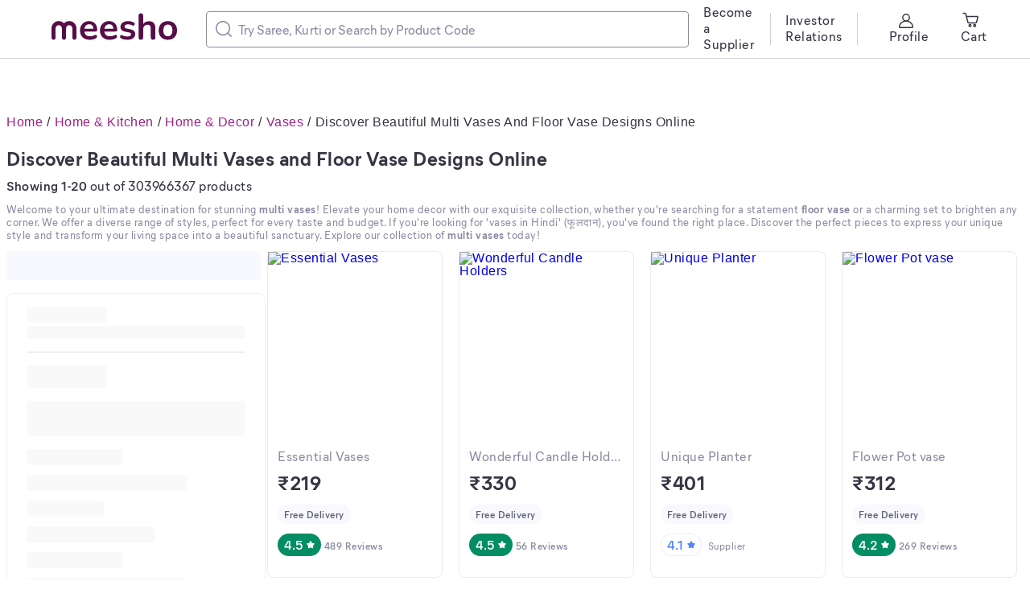

--- FILE ---
content_type: text/html; charset=utf-8
request_url: https://www.meesho.com/multi-vases/pl/7hm
body_size: 36746
content:
<!DOCTYPE html><html lang="en"><head><meta charSet="utf-8" data-next-head=""/><meta name="viewport" content="width=device-width,initial-scale=1,maximum-scale=1,user-scalable=no" data-next-head=""/><title data-next-head="">Shop Multi Vases &amp; Floor Vase Online | Best Prices</title><meta name="description" content="Discover a beautiful collection of multi vases and floor vases online. Find ceramic, glass, and metal vases at unbeatable prices. Shop now for great deals!" data-next-head=""/><meta property="keywords" content="meesho,products" data-next-head=""/><meta property="twitter:creator" content="Meesho" data-next-head=""/><meta property="twitter:title" content="Shop Multi Vases &amp; Floor Vase Online | Best Prices" data-next-head=""/><meta property="twitter:description" content="Discover a beautiful collection of multi vases and floor vases online. Find ceramic, glass, and metal vases at unbeatable prices. Shop now for great deals!" data-next-head=""/><meta name="google-site-verification" content="EiBr3hKwYk-VNJuHPL7JVyg7exaUSOgsLYJvK2C6DJc" data-next-head=""/><meta property="twitter:card" content="summary" data-next-head=""/><meta property="og:type" content="website" data-next-head=""/><meta property="og:description" content="Discover a beautiful collection of multi vases and floor vases online. Find ceramic, glass, and metal vases at unbeatable prices. Shop now for great deals!" data-next-head=""/><meta property="og:title" content="Shop Multi Vases &amp; Floor Vase Online | Best Prices" data-next-head=""/><link rel="canonical" href="https://www.meesho.com/multi-vases/pl/7hm" data-next-head=""/><link rel="alternate" href="https://www.meesho.com/multi-vases/pl/7hm" hrefLang="en" data-next-head=""/><link rel="preload" as="image" fetchPriority="high" href="https://images.meesho.com/images/products/64424214/bgpyw_400.webp" data-next-head=""/><link rel="preload" as="image" fetchPriority="high" href="https://images.meesho.com/images/products/432111449/nhwrq_400.webp" data-next-head=""/><meta http-equiv="X-UA-Compatible" content="IE=edge" data-next-head=""/><link rel="preconnect" href="https://images.meesho.com"/><link rel="dns-prefetch" href="https://images.meesho.com"/><link rel="preconnect" href="https://www.googletagmanager.com"/><link rel="dns-prefetch" href="https://www.googletagmanager.com"/><link rel="preconnect" href="https://connect.facebook.net"/><link rel="dns-prefetch" href="https://connect.facebook.net"/><link rel="preload" as="style" href="https://www.meesho.com/css/mier-fonts.css?display=swap"/><link rel="manifest" href="/manifest.json"/><script type="application/ld+json" data-next-head="">{"@context":"https://schema.org","@type":"Organization","url":"https://www.meesho.com","logo":"https://www.meesho.com/assets/svgicons/meeshoLogo.svg","name":"Meesho","contactPoint":[{"@type":"ContactPoint","email":"query@meesho.com","contactType":"Customer Service"}],"sameAs":["https://x.com/Meesho_Official","https://www.facebook.com/meeshosupply","https://www.instagram.com/meeshoapp","https://www.youtube.com/channel/UCaGHIRKYUYlaI_ZAt2hxpjw","https://www.linkedin.com/company/meesho"]}</script><script type="application/ld+json" data-next-head="">{"@context":"https://schema.org","@type":"ItemList","itemListElement":[{"@type":"ListItem","position":1,"url":"https://www.meesho.com/dazzleberry-flossy-naturals-glass-t-light-rolly-polly-with-multi-color-glass-vase-5-inch-multicolor-pack-of-1-glass-vase-handmade-romantic-glass-vase-home/p/12cu1i","name":"Essential Vases"},{"@type":"ListItem","position":2,"url":"https://www.meesho.com/aj-enterprises-metal-flower-vase-with-crystal-studded-decorative-golden-metal-flower-vase-for-home-office-gift-6-inch-heightset-of-2/p/759nbt","name":"Wonderful Candle Holders"},{"@type":"ListItem","position":3,"url":"https://www.meesho.com/niyara-ceramic-planters-pots-for-indoor-outdoor-home-garden-office-decor-balcony-planters-gamla-flower-size-small-6-inches-earthen-bloom/p/6npisb","name":"Unique Planter"},{"@type":"ListItem","position":4,"url":"https://www.meesho.com/wall-hanging-handmade-artificial-flower-vase-for-decor-home-office-festive-decor-indoor-decor/p/1zvafm","name":"Flower Pot vase"},{"@type":"ListItem","position":5,"url":"https://www.meesho.com/handcraft-planters-for-garden-pots-and-planters-home-decor-garden-decor-garden-pots-for-balcony-decoration-pack-of-2/p/1jv3t6","name":"Vase"},{"@type":"ListItem","position":6,"url":"https://www.meesho.com/[base64]/p/6ydt3l","name":"Trendy Vase"},{"@type":"ListItem","position":7,"url":"https://www.meesho.com/face-vase-black-pack-of-2/p/795d34","name":"Trendy Juicers"},{"@type":"ListItem","position":8,"url":"https://www.meesho.com/[base64]/p/6z70oi","name":"Trendy Vase"},{"@type":"ListItem","position":9,"url":"https://www.meesho.com/peacock-feather-vase-pack-of-2/p/795d3l","name":"Trendy Juicers"},{"@type":"ListItem","position":10,"url":"https://www.meesho.com/gudia-couple-white-pack-of-2/p/795d3p","name":"Trendy Juicers"}]}</script><script type="application/ld+json" data-next-head="">{"@context":"https://schema.org","@type":"FAQPage","mainEntity":[{"@type":"Question","name":"What to put in a large floor vase?","acceptedAnswer":{"@type":"Answer","text":"You can fill a large floor vase with tall decorative items like dried pampas grass, faux cherry blossom branches, bamboo sticks, or even peacock feathers. For a modern look, you can also leave a sculptural floor vase empty as a standalone art piece."}},{"@type":"Question","name":"Where to buy large floor vases?","acceptedAnswer":{"@type":"Answer","text":"You can buy a wide variety of large floor vase styles right here! We offer an extensive online collection of multi vases in different materials, sizes, and price points to suit any home decor style and budget."}},{"@type":"Question","name":"How to choose the right size vase for my space?","acceptedAnswer":{"@type":"Answer","text":"Consider the rule of thirds. A tall vase or floor vase should be about two-thirds the height of the table it's on or fill a corner without overwhelming it. For flowers, the bouquet height should be about 1.5 times the height of the vase."}},{"@type":"Question","name":"What is the best material for a floor vase?","acceptedAnswer":{"@type":"Answer","text":"The best material depends on your style and needs. A ceramic vase offers a classic, sturdy look. A metal vase provides a modern or industrial feel and is very durable. A glass vase is elegant and light, while a wooden vase adds a warm, rustic touch."}},{"@type":"Question","name":"How do I arrange silk flowers in a floor vase?","acceptedAnswer":{"@type":"Answer","text":"Start by adding a foam block to the base of your floor vase for stability. Begin with your tallest stems in the center and then add shorter, fuller flowers around them. Bend the stems to create a natural, cascading shape and ensure the arrangement looks good from all angles."}},{"@type":"Question","name":"What are the latest trends in decorative vases?","acceptedAnswer":{"@type":"Answer","text":"Current trends for a decorative vase include sculptural and abstract shapes, textured finishes (like ribbed or matte surfaces), earthy tones, and using multi vases in varying heights and shapes grouped together to create a beautiful, curated display."}},{"@type":"Question","name":"How do I clean a tall floor vase?","acceptedAnswer":{"@type":"Answer","text":"For a tall floor vase, use a long-handled bottle brush with warm, soapy water. For tough stains, a mixture of vinegar and rice can be swirled inside to gently scrub the interior. Rinse thoroughly and let it air dry completely."}}]}</script><script type="application/ld+json" data-next-head="">{"@context":"https://schema.org","@type":"BreadcrumbList","itemListElement":[{"@type":"ListItem","position":1,"name":"Home","item":"https://www.meesho.com/"},{"@type":"ListItem","position":2,"name":"Home & Kitchen","item":"https://www.meesho.com/home-kitchen/pl/66zs"},{"@type":"ListItem","position":3,"name":"Home & Decor","item":"https://www.meesho.com/home-decor/pl/3tl"},{"@type":"ListItem","position":4,"name":"Vases","item":"https://www.meesho.com/vases/pl/9r5"},{"@type":"ListItem","position":5,"name":"Discover Beautiful Multi Vases and Floor Vase Designs Online","item":"https://www.meesho.com/multi-vases/pl/7hm"}]}</script><link href="https://www.meesho.com/css/mier-fonts.css?display=swap" rel="stylesheet"/><noscript data-n-css=""></noscript><script defer="" noModule="" src="/_next/static/chunks/polyfills-42372ed130431b0a.js"></script><script defer="" src="/_next/static/chunks/8230-3d85279196fc27e2.js"></script><script defer="" src="/_next/static/chunks/4121-f9432a124ef7f086.js"></script><script defer="" src="/_next/static/chunks/8417-f09e42ad871f530e.js"></script><script defer="" src="/_next/static/chunks/7710-9394e33b5f61c1a4.js"></script><script defer="" src="/_next/static/chunks/6496-0bc4695aff9e5fdf.js"></script><script defer="" src="/_next/static/chunks/8725-a992002dd6ce30b6.js"></script><script defer="" src="/_next/static/chunks/3791-5259187db848e5fd.js"></script><script defer="" src="/_next/static/chunks/FilterLoaderDesktop-e86d41f69f7338bd.js"></script><script defer="" src="/_next/static/chunks/601-980d9d8e63f7a5eb.js"></script><script defer="" src="/_next/static/chunks/4806-4ef555d7af589bae.js"></script><script defer="" src="/_next/static/chunks/7169-ec213739db05d4f0.js"></script><script defer="" src="/_next/static/chunks/DesktopPLPPage.c87a802db490f673.js"></script><script defer="" src="/_next/static/chunks/7021.ea8d8a79f39847d9.js"></script><script defer="" src="/_next/static/chunks/3541.1a9cd9ca68e0d19c.js"></script><script defer="" src="/_next/static/chunks/MoreProductsError.bc921e038e38b10c.js"></script><script defer="" src="/_next/static/chunks/PlpFooter.c2ac40186d998b87.js"></script><script defer="" src="/_next/static/chunks/1734-44c5a7c1a23d8194.js"></script><script defer="" src="/_next/static/chunks/625.708a3a8f62150431.js"></script><script src="/_next/static/chunks/webpack-c9017e1527fb07f5.js" defer=""></script><script src="/_next/static/chunks/framework-a6e4f5e965c366e9.js" defer=""></script><script src="/_next/static/chunks/main-df893ee009db119b.js" defer=""></script><script src="/_next/static/chunks/pages/_app-5057887652715377.js" defer=""></script><script src="/_next/static/chunks/915-7ed74ea3878e024a.js" defer=""></script><script src="/_next/static/chunks/508-461242c2826103ed.js" defer=""></script><script src="/_next/static/chunks/pages/%5Bcategory%5D/pl/%5Bpage_id%5D-c2d25f2691e86659.js" defer=""></script><script src="/_next/static/a2cedb2381296d12cdac7391ddda3f9b9d160f1b/_buildManifest.js" defer=""></script><script src="/_next/static/a2cedb2381296d12cdac7391ddda3f9b9d160f1b/_ssgManifest.js" defer=""></script><style id="__jsx-1786553767">body{margin:0;padding:0;}</style><style data-styled="" data-styled-version="6.1.16">*,*::before,*::after{padding:0;margin:0;box-sizing:border-box;}/*!sc*/
html{line-height:16px;}/*!sc*/
data-styled.g1[id="sc-global-jNcmAa1"]{content:"sc-global-jNcmAa1,"}/*!sc*/
.bCjyid{width:100%;padding-right:0px;padding-left:0px;margin-right:auto;margin-left:auto;}/*!sc*/
@media (min-width: 576px){.bCjyid{max-width:540px;}}/*!sc*/
@media (min-width: 768px){.bCjyid{max-width:720px;}}/*!sc*/
@media (min-width: 992px){.bCjyid{max-width:960px;}}/*!sc*/
@media (min-width: 1328px){.bCjyid{max-width:1328px;}}/*!sc*/
data-styled.g2[id="sc-VHjGu"]{content:"bCjyid,"}/*!sc*/
.KMDTw{display:-ms-flexbox;display:flex;-ms-flex-wrap:wrap;flex-wrap:wrap;margin-right:-8px;margin-left:-8px;}/*!sc*/
data-styled.g3[id="sc-gnOvAp"]{content:"KMDTw,"}/*!sc*/
.eDUibR{position:relative;width:100%;min-height:1px;padding-right:8px;padding-left:8px;}/*!sc*/
@media (min-width: 992px){.eDUibR{-ms-flex:0 0 100%;flex:0 0 100%;max-width:100%;}}/*!sc*/
.klAKBY{position:relative;width:100%;min-height:1px;padding-right:8px;padding-left:8px;padding-right:0;padding-left:0;}/*!sc*/
@media (min-width: 992px){.klAKBY{-ms-flex:0 0 100%;flex:0 0 100%;max-width:100%;}}/*!sc*/
.undne{position:relative;width:100%;min-height:1px;padding-right:8px;padding-left:8px;padding-right:0;padding-left:0;}/*!sc*/
@media (min-width: 992px){.undne{-ms-flex:0 0 25%;flex:0 0 25%;max-width:25%;}}/*!sc*/
.bQURxW{position:relative;width:100%;min-height:1px;padding-right:8px;padding-left:8px;}/*!sc*/
@media (min-width: 992px){.bQURxW{-ms-flex:0 0 75%;flex:0 0 75%;max-width:75%;}}/*!sc*/
.jsoufA{position:relative;width:100%;min-height:1px;padding-right:8px;padding-left:8px;}/*!sc*/
@media (max-width: 574px){.jsoufA{-ms-flex:0 0 50%;flex:0 0 50%;max-width:50%;}}/*!sc*/
@media (min-width: 576px){.jsoufA{-ms-flex:0 0 50%;flex:0 0 50%;max-width:50%;}}/*!sc*/
@media (min-width: 768px){.jsoufA{-ms-flex:0 0 25%;flex:0 0 25%;max-width:25%;}}/*!sc*/
@media (min-width: 992px){.jsoufA{-ms-flex:0 0 25%;flex:0 0 25%;max-width:25%;}}/*!sc*/
data-styled.g4[id="sc-dQkurY"]{content:"eDUibR,klAKBY,undne,bQURxW,jsoufA,"}/*!sc*/
.eJycqd{margin:0;}/*!sc*/
data-styled.g6[id="sc-glJfXD"]{content:"eJycqd,"}/*!sc*/
.kBqyGz{color:#353543;font-style:normal;font-weight:500;font-size:16px;line-height:20px;font-family:Mier book;margin:0px;padding:0px;}/*!sc*/
.jGJxGg{color:#353543;font-style:normal;font-weight:600;font-size:16px;line-height:20px;font-family:Mier demi;margin:0px;padding:0px;}/*!sc*/
.kOpmYB{color:#9F2089;font-style:normal;font-weight:500;font-size:12px;line-height:16px;font-family:Mier book;margin:0px;padding:0px;}/*!sc*/
.ivsDoe{color:#8B8BA3;font-style:normal;font-weight:500;font-size:16px;line-height:20px;font-family:Mier book;margin:0px;padding:0px;}/*!sc*/
.jSZBdj{color:#353543;font-style:normal;font-weight:700;font-size:24px;line-height:32px;font-family:Mier bold;margin:0px;padding:0px;}/*!sc*/
.hllmXK{color:#616173;font-style:normal;font-weight:600;font-size:12px;line-height:16px;font-family:Mier demi;text-align:center;margin:0px;padding:0px;}/*!sc*/
.jklcNf{color:#ffffff;font-style:normal;font-weight:600;font-size:16px;line-height:20px;font-family:Mier demi;margin:0px;padding:0px;}/*!sc*/
.fTrqZg{color:#8B8BA3;font-style:normal;font-weight:600;font-size:12px;line-height:16px;font-family:Mier demi;margin:0px;padding:0px;}/*!sc*/
.fSsoMQ{color:#5585f8;font-style:normal;font-weight:600;font-size:16px;line-height:20px;font-family:Mier demi;margin:0px;padding:0px;}/*!sc*/
.cZrCa{color:#8B8BA3;font-style:normal;font-weight:500;font-size:12px;line-height:16px;font-family:Mier book;margin:0px;padding:0px;padding-left:8px;}/*!sc*/
.gajgNi{color:#616173;font-style:normal;font-weight:600;font-size:12px;line-height:16px;font-family:Mier demi;margin:0px;padding:0px;}/*!sc*/
.drnSnt{color:#8B8BA3;font-style:normal;font-weight:500;font-size:16px;line-height:20px;font-family:Mier book;margin:0px;margin-left:8px;margin-right:8px;padding:0px;}/*!sc*/
.ddCvfx{color:#038D63;font-style:normal;font-weight:600;font-size:16px;line-height:20px;font-family:Mier demi;margin:0px;padding:0px;}/*!sc*/
.cwWKJQ{color:#353543;font-style:normal;font-weight:700;font-size:25px;line-height:28px;font-family:Mier bold;text-align:initial;margin:0px;padding:0px;}/*!sc*/
data-styled.g7[id="sc-dOfePm"]{content:"kBqyGz,jGJxGg,kOpmYB,ivsDoe,jSZBdj,hllmXK,jklcNf,fTrqZg,fSsoMQ,cZrCa,gajgNi,drnSnt,ddCvfx,cwWKJQ,"}/*!sc*/
.cNzdaW{text-decoration:line-through;}/*!sc*/
data-styled.g11[id="sc-jgmqJh"]{content:"cNzdaW,"}/*!sc*/
.dnzSrZ{height:100%;background-color:#CECEDE;border-radius:2px;width:1px;}/*!sc*/
.jWGyLd{height:1px;background-color:#CECEDE;border-radius:2px;width:100%;}/*!sc*/
data-styled.g12[id="sc-gIIpAQ"]{content:"dnzSrZ,jWGyLd,"}/*!sc*/
.ghANen{background-color:#ffffff;border-radius:8px;}/*!sc*/
.dkFjew{background-color:#ffffff;border-radius:8px;margin-left:18px;margin-right:18px;}/*!sc*/
.cEGPDc{background-color:#ffffff;border-radius:8px;margin-left:24px;margin-right:24px;}/*!sc*/
.hxzkYy{background-color:#ffffff;border-radius:8px;margin-bottom:8px;}/*!sc*/
.gyKJyV{background-color:#ffffff;border-radius:8px;margin-bottom:16px;}/*!sc*/
.lgbbvF{background-color:#ffffff;border-radius:8px;border:1px solid #EAEAF2;}/*!sc*/
.glNiBe{background-color:#ffffff;border-radius:8px;padding:12px;padding-right:12px;}/*!sc*/
.eTMMjX{background-color:#ffffff;border-radius:8px;padding-top:6px;}/*!sc*/
.fTiglu{background-color:#ffffff;border-radius:8px;padding-top:12px;}/*!sc*/
.iFfCbr{background-color:#ffffff;border-radius:0px;}/*!sc*/
data-styled.g13[id="sc-kFkjun"]{content:"ghANen,dkFjew,cEGPDc,hxzkYy,gyKJyV,lgbbvF,glNiBe,eTMMjX,fTiglu,iFfCbr,"}/*!sc*/
.AQmjU{height:20px;width:20px;cursor:inherit;}/*!sc*/
.AQmjU *{fill:#8B8BA3;}/*!sc*/
.cAjluX{margin-right:8px;height:20px;width:20px;cursor:inherit;}/*!sc*/
.Tzqrb{margin-right:8px;height:20px;width:20px;cursor:inherit;}/*!sc*/
.Tzqrb *{stroke:#353543;}/*!sc*/
.jtWsiZ{height:20px;width:20px;cursor:inherit;}/*!sc*/
data-styled.g14[id="sc-ihGilW"]{content:"AQmjU,cAjluX,Tzqrb,jtWsiZ,"}/*!sc*/
html{line-height:1.15;-webkit-text-size-adjust:100%;}/*!sc*/
body{margin:0;}/*!sc*/
main{display:block;}/*!sc*/
h1{font-size:2em;margin:0.67em 0;}/*!sc*/
hr{box-sizing:content-box;height:0;overflow:visible;}/*!sc*/
pre{font-family:monospace,monospace;font-size:1em;}/*!sc*/
a{background-color:transparent;}/*!sc*/
abbr[title]{border-bottom:none;text-decoration:underline;text-decoration:underline dotted;}/*!sc*/
b,strong{font-weight:bolder;}/*!sc*/
code,kbd,samp{font-family:monospace,monospace;font-size:1em;}/*!sc*/
small{font-size:80%;}/*!sc*/
sub,sup{font-size:75%;line-height:0;position:relative;vertical-align:baseline;}/*!sc*/
sub{bottom:-0.25em;}/*!sc*/
sup{top:-0.5em;}/*!sc*/
img{border-style:none;}/*!sc*/
button,input,optgroup,select,textarea{font-family:inherit;font-size:100%;line-height:1.15;margin:0;}/*!sc*/
button,input{overflow:visible;}/*!sc*/
button,select{text-transform:none;}/*!sc*/
button,[type="button"],[type="reset"],[type="submit"]{-webkit-appearance:button;}/*!sc*/
button::-moz-focus-inner,[type="button"]::-moz-focus-inner,[type="reset"]::-moz-focus-inner,[type="submit"]::-moz-focus-inner{border-style:none;padding:0;}/*!sc*/
button:-moz-focusring,[type="button"]:-moz-focusring,[type="reset"]:-moz-focusring,[type="submit"]:-moz-focusring{outline:1px dotted ButtonText;}/*!sc*/
fieldset{padding:0.35em 0.75em 0.625em;}/*!sc*/
legend{box-sizing:border-box;color:inherit;display:table;max-width:100%;padding:0;white-space:normal;}/*!sc*/
progress{vertical-align:baseline;}/*!sc*/
textarea{overflow:auto;}/*!sc*/
[type="checkbox"],[type="radio"]{box-sizing:border-box;padding:0;}/*!sc*/
[type="number"]::-webkit-inner-spin-button,[type="number"]::-webkit-outer-spin-button{height:auto;}/*!sc*/
[type="search"]{-webkit-appearance:textfield;outline-offset:-2px;}/*!sc*/
[type="search"]::-webkit-search-decoration{-webkit-appearance:none;}/*!sc*/
::-webkit-file-upload-button{-webkit-appearance:button;font:inherit;}/*!sc*/
details{display:block;}/*!sc*/
summary{display:list-item;}/*!sc*/
template{display:none;}/*!sc*/
[hidden]{display:none;}/*!sc*/
body{margin:0;font-family:-apple-system,'Helvetica Neue',sans-serif,'Mier Book';font-size:16px;font-weight:400;letter-spacing:0.5px;line-height:1.5;text-align:left;font-display:swap;}/*!sc*/
.offline{pointer-events:none!important;overflow:hidden!important;}/*!sc*/
a,u{text-decoration:none;}/*!sc*/
input[type='text'],input[type='number'],select,textarea{-webkit-appearance:none;-moz-appearance:none;appearance:none;}/*!sc*/
input:-webkit-autofill{-webkit-box-shadow:0 0 0 50px white inset;-webkit-text-fill-color:#333;}/*!sc*/
.scrollHide::-webkit-scrollbar{display:none;}/*!sc*/
.scrollHide{-ms-overflow-style:none;scrollbar-width:none;}/*!sc*/
data-styled.g28[id="sc-global-hiTuon1"]{content:"sc-global-hiTuon1,"}/*!sc*/
.eDFYid{width:100%;height:36px;background:#F8F8FF;border-radius:4px;}/*!sc*/
data-styled.g35[id="FilterLoaderDesktop__Rectangle-sc-1xdvu7p-0"]{content:"eDFYid,"}/*!sc*/
.qHEhj{display:block;width:100%;height:100%;position:absolute;top:0;left:0;}/*!sc*/
data-styled.g44[id="AvifImage__ImageWrapper-sc-1055enk-0"]{content:"qHEhj,"}/*!sc*/
.cFLjTZ{margin-left:4px;}/*!sc*/
data-styled.g45[id="Rating__StyledNextImage-sc-12htng8-0"]{content:"cFLjTZ,"}/*!sc*/
.gygyTQ{display:inline-flex;justify-content:center;align-items:center;border-radius:16px;padding:4px 8px;background:#038D63;fill:#ffffff;}/*!sc*/
.eFTdb{display:inline-flex;justify-content:center;align-items:center;border-radius:16px;padding:4px 8px;background:#ffffff;fill:#5585f8;box-shadow:inset 0px 0px 0px 1px #e7eeff;}/*!sc*/
.cOJXyN{display:inline-flex;justify-content:center;align-items:center;border-radius:16px;padding:4px 8px;background:#23BB75;fill:#ffffff;}/*!sc*/
data-styled.g46[id="Rating__StyledPill-sc-12htng8-1"]{content:"gygyTQ,eFTdb,cOJXyN,"}/*!sc*/
.fyuprn{pointer-events:none;color:#616173;background:#F8F8FF;padding:4px 8px;border-radius:48px;display:inline-flex;}/*!sc*/
data-styled.g47[id="sc-gKcHA-D"]{content:"fyuprn,"}/*!sc*/
.llqNqT{height:100%;border-radius:8px;}/*!sc*/
data-styled.g48[id="NewProductCardstyled__CardStyled-sc-6y2tys-0"]{content:"llqNqT,"}/*!sc*/
.iOoSPN{display:flex;flex-direction:column;}/*!sc*/
data-styled.g49[id="NewProductCardstyled__StyledDetailsCard-sc-6y2tys-1"]{content:"iOoSPN,"}/*!sc*/
.MzzDw{min-height:172px;}/*!sc*/
data-styled.g51[id="NewProductCardstyled__StyledDesktopDetailsCard-sc-6y2tys-3"]{content:"MzzDw,"}/*!sc*/
.ffaqxo{white-space:nowrap;overflow:hidden;text-overflow:ellipsis;}/*!sc*/
data-styled.g53[id="NewProductCardstyled__StyledDesktopProductTitle-sc-6y2tys-5"]{content:"ffaqxo,"}/*!sc*/
.QaSXc{white-space:nowrap;overflow:hidden;text-overflow:ellipsis;}/*!sc*/
data-styled.g54[id="NewProductCardstyled__StyledDesktopSubtitle-sc-6y2tys-6"]{content:"QaSXc,"}/*!sc*/
.cyPxwV{display:flex;align-items:center;background-color:inherit!important;}/*!sc*/
data-styled.g55[id="NewProductCardstyled__PriceRow-sc-6y2tys-7"]{content:"cyPxwV,"}/*!sc*/
.jTCXFh{display:flex;justify-content:space-between;align-items:center;background-color:inherit!important;}/*!sc*/
data-styled.g56[id="NewProductCardstyled__RatingsRow-sc-6y2tys-8"]{content:"jTCXFh,"}/*!sc*/
.iIbDy{background-color:inherit!important;line-height:16px;}/*!sc*/
data-styled.g64[id="NewProductCardstyled__BadgeRow-sc-6y2tys-16"]{content:"iIbDy,"}/*!sc*/
.jXDQgn{position:relative;height:232px;width:100%;line-height:16px;display:flex;justify-content:center;}/*!sc*/
data-styled.g67[id="NewProductCardstyled__ProductImage-sc-6y2tys-19"]{content:"jXDQgn,"}/*!sc*/
.coKuul{background:#ffffff;position:absolute;right:0;bottom:0;border-radius:0.5rem 0 0 0;padding:0.125rem 0.25rem;}/*!sc*/
data-styled.g69[id="NewProductCardstyled__Similar-sc-6y2tys-21"]{content:"coKuul,"}/*!sc*/
.bzMyLg.bzMyLg{padding:0 0.25rem;}/*!sc*/
data-styled.g70[id="NewProductCardstyled__RatingCount-sc-6y2tys-22"]{content:"bzMyLg,"}/*!sc*/
.hQDrDG{white-space:nowrap;overflow:hidden;text-overflow:ellipsis;}/*!sc*/
data-styled.g76[id="NewProductCardstyled__Caption3_1Wrapper-sc-6y2tys-28"]{content:"hQDrDG,"}/*!sc*/
.YimKR{display:flex;justify-content:space-between;line-height:16px;}/*!sc*/
data-styled.g80[id="NewProductCardstyled__ProductHeaderWrapper-sc-6y2tys-32"]{content:"YimKR,"}/*!sc*/
.iGLbPX{padding-left:0;}/*!sc*/
data-styled.g113[id="DeskopSortFilterStyled__StyledCol-sc-18gw3z1-0"]{content:"iGLbPX,"}/*!sc*/
.ccqFBY{display:flex;align-items:center;width:400px;border:1px solid #8B8BA3;border-radius:4px;padding:11px;}/*!sc*/
data-styled.g142[id="sc-jMUKdB"]{content:"ccqFBY,"}/*!sc*/
.eByzkT{height:100%;display:flex;padding:0;padding-right:8px;align-items:center;justify-content:center;}/*!sc*/
data-styled.g143[id="sc-kMXgdA"]{content:"eByzkT,"}/*!sc*/
.egrFLn{border-radius:0 12px 12px 0;letter-spacing:0.0025em;box-sizing:border-box;flex:1;padding:0;border:none;height:100%;width:100%;caret-color:#9F2089;}/*!sc*/
.egrFLn::placeholder{color:#8B8BA3;}/*!sc*/
.egrFLn:active,.egrFLn:focus{outline:none;}/*!sc*/
data-styled.g146[id="sc-buNqiq"]{content:"egrFLn,"}/*!sc*/
.jDrUJn{margin-bottom:8px;margin-top:16px;font-size:24px;font-weight:700;line-height:32px;color:#353543;font-family:'Mier bold';font-style:normal;}/*!sc*/
data-styled.g168[id="PageTitle__HeadLine1-sc-gijhdx-0"]{content:"jDrUJn,"}/*!sc*/
.cDUyXB{margin:0;font-size:13px;font-style:normal;line-height:16px;font-family:'Mier Book';color:#8b8ba3;height:auto;margin-bottom:12px;}/*!sc*/
.cDUyXB a{color:#9f2089;text-decoration:none;}/*!sc*/
.cDUyXB a:hover{text-decoration:underline;}/*!sc*/
.cDUyXB strong,.cDUyXB h1,.cDUyXB h2,.cDUyXB h3,.cDUyXB h4,.cDUyXB h5,.cDUyXB h6,.cDUyXB b{font-family:'Mier Bold';font-size:13px;}/*!sc*/
data-styled.g170[id="PLPHeaderContentStyled__Content-sc-11yvlh1-1"]{content:"cDUyXB,"}/*!sc*/
.YilGb{display:none;}/*!sc*/
data-styled.g183[id="SEONavTree__StyledNavTree-sc-ozdxs8-0"]{content:"YilGb,"}/*!sc*/
.kkYHLX.kkYHLX{background:#F8F8FF;margin-top:40px;}/*!sc*/
.kkYHLX.kkYHLX.removeFooter{height:0;padding:0!important;overflow:hidden;}/*!sc*/
data-styled.g201[id="Footerstyled__CardStyled-sc-cq99yi-12"]{content:"kkYHLX,"}/*!sc*/
.eucHxL{margin-bottom:24px;padding:0 20px 0 0;}/*!sc*/
data-styled.g240[id="ProductListItem__GridCol-sc-1baba2g-0"]{content:"eucHxL,"}/*!sc*/
.ggRIXx{max-width:1920px;padding:0 64px;}/*!sc*/
data-styled.g241[id="DesktopHeader__ContainerStyled-sc-r0p6o1-0"]{content:"ggRIXx,"}/*!sc*/
.eLGJNy{position:fixed;z-index:10;width:100%;background:white;top:0;}/*!sc*/
.eLGJNy *::-webkit-scrollbar{width:0px;background:transparent;}/*!sc*/
data-styled.g242[id="DesktopHeader__HeaderStyled-sc-r0p6o1-1"]{content:"eLGJNy,"}/*!sc*/
.hTxMum.hTxMum{margin:0;max-width:100%;overflow:hidden;}/*!sc*/
.hTxMum.hTxMum >.products{margin-right:-20px;}/*!sc*/
data-styled.g243[id="ProductList__PLPContainer-sc-8lnc8o-0"]{content:"hTxMum,"}/*!sc*/
.gCBODw{overflow-x:hidden;max-width:1328px;}/*!sc*/
data-styled.g244[id="ProductListingContent__ContainerStyled-sc-1nq4f9c-0"]{content:"gCBODw,"}/*!sc*/
.jKpGtT{width:600px!important;}/*!sc*/
@media (max-width:1170px){.jKpGtT{max-width:300px;}}/*!sc*/
@media (max-width:1070px){.jKpGtT{max-width:250px;}}/*!sc*/
data-styled.g603[id="SearchInput__TextSearchStyled-sc-jwhbpx-0"]{content:"jKpGtT,"}/*!sc*/
.drXpZ{background:#ffffff;color:#353543;border:1px solid #CECEDE;padding:18px 24px;border-radius:8px;}/*!sc*/
data-styled.g691[id="Accordion__AccordionStyled-sc-185cijo-0"]{content:"drXpZ,"}/*!sc*/
.gpopNH{display:flex;justify-content:space-between;align-items:center;cursor:pointer;}/*!sc*/
data-styled.g692[id="Accordion__AccordionHeader-sc-185cijo-1"]{content:"gpopNH,"}/*!sc*/
.hMBbbH{display:flex;flex-direction:column;font-size:16px;margin-top:0px;}/*!sc*/
data-styled.g693[id="Accordion__AccordionContent-sc-185cijo-2"]{content:"hMBbbH,"}/*!sc*/
.gwdkWd{max-height:0;overflow:hidden;transition:all 0.3s ease-out;}/*!sc*/
data-styled.g694[id="Accordion__AccordionContentWrapper-sc-185cijo-3"]{content:"gwdkWd,"}/*!sc*/
.iRmSIg{margin:15px 0 24px 0;}/*!sc*/
data-styled.g695[id="Accordion__DividerStyled-sc-185cijo-4"]{content:"iRmSIg,"}/*!sc*/
.cBjYfx{left:0;bottom:0;position:relative;background:#fafafa;font-family:Mier demi;}/*!sc*/
.cBjYfx h1{font-size:48px;}/*!sc*/
.cBjYfx h2{font-size:20px;}/*!sc*/
.cBjYfx h3{font-size:20px;}/*!sc*/
.cBjYfx h4{font-size:24px;}/*!sc*/
.cBjYfx h5{font-size:20px;}/*!sc*/
.cBjYfx h6{font-size:20px;}/*!sc*/
.cBjYfx p{font-size:15px;color:#616173;}/*!sc*/
.cBjYfx a{color:#9F2089;}/*!sc*/
.cBjYfx .footer-button{display:flex;padding:8px 16px;background:#fff;}/*!sc*/
.cBjYfx .footer-button.fix{position:fixed;max-width:600px;z-index:1;left:0;right:0;width:auto;height:60px;bottom:0;margin:0 auto;}/*!sc*/
data-styled.g697[id="S_PlpFooter__S_FooterDesktop-sc-1q3kh6t-1"]{content:"cBjYfx,"}/*!sc*/
.kPJsWH{margin-top:16px;}/*!sc*/
.kPJsWH .foot-item-text{margin-top:5px;}/*!sc*/
.kPJsWH .foot-item-text~.link-section{margin:10px 0px;}/*!sc*/
.kPJsWH .head-text{font-size:20px;}/*!sc*/
.kPJsWH .link-text{color:#9F2089;margin:0;}/*!sc*/
data-styled.g698[id="PlpFooter__AccordionStyled-sc-1yhlfsh-0"]{content:"kPJsWH,"}/*!sc*/
.fdbBOe{display:inline-block;margin-right:5px;color:#353543;font-weight:400;}/*!sc*/
.fdbBOe:hover{overflow:unset;}/*!sc*/
.fdbBOe *{color:#9f2089;}/*!sc*/
.fdbBOe:not(:last-of-type):after{content:'/';margin-left:5px;}/*!sc*/
.fdbBOL{display:inline-block;margin-right:5px;color:#353543;font-weight:500;}/*!sc*/
.fdbBOL:hover{overflow:unset;}/*!sc*/
.fdbBOL *{color:#9f2089;}/*!sc*/
.fdbBOL:not(:last-of-type):after{content:'/';margin-left:5px;}/*!sc*/
data-styled.g913[id="Breadcrumb__BreadcrumbItemContainer-sc-z65ae4-0"]{content:"fdbBOe,fdbBOL,"}/*!sc*/
.vTsIx{margin:20px 0 0 8px;font-size:inherit;text-transform:capitalize;}/*!sc*/
data-styled.g914[id="Breadcrumb__BreadcrumbListContainer-sc-z65ae4-1"]{content:"vTsIx,"}/*!sc*/
.byQxTl{overflow-x:hidden;padding-top:120px;max-width:1328px;}/*!sc*/
data-styled.g990[id="Desktop__ContainerStyled-sc-5ypggm-0"]{content:"byQxTl,"}/*!sc*/
.hCAgBX{position:relative;align-self:center;}/*!sc*/
.hCAgBX .search-results{box-sizing:border-box;position:absolute;max-height:400px;overflow-y:scroll;z-index:101;background:#ffffff;width:100%;border:1px solid #EAEAF2;box-sizing:border-box;box-shadow:0px 2px 4px rgba(34, 34, 34, 0.12),0px 0px 1px rgba(34, 34, 34, 0.12);border-radius:0px 0px 8px 8px;}/*!sc*/
.hCAgBX .search-results .recent-searches{box-sizing:border-box;}/*!sc*/
.hCAgBX .search-results .recent-searches__results{margin:0;}/*!sc*/
data-styled.g1023[id="DesktopSearchStyled-sc-ap5mq9-0"]{content:"hCAgBX,"}/*!sc*/
.fOtBsk.fOtBsk{position:relative;height:100%;align-items:center;justify-content:center;display:flex;border-radius:2px 2px 0px 0px;flex-direction:row;border-bottom:3px solid #ffffff;}/*!sc*/
.jtaRdY.jtaRdY{position:relative;height:100%;align-items:center;justify-content:center;display:flex;border-radius:2px 2px 0px 0px;flex-direction:column;border-bottom:3px solid #ffffff;}/*!sc*/
data-styled.g1024[id="TabWrapper-sc-1edf3ww-0"]{content:"fOtBsk,jtaRdY,"}/*!sc*/
.hhjbEx{display:flex;flex:6;flex-direction:row;justify-content:flex-end;align-items:center;position:relative;}/*!sc*/
data-styled.g1026[id="Header__RightSection-sc-1qdannb-0"]{content:"hhjbEx,"}/*!sc*/
.sNGCt.sNGCt{width:2px;height:40px;}/*!sc*/
data-styled.g1027[id="Header__StyledDivider-sc-1qdannb-1"]{content:"sNGCt,"}/*!sc*/
.fRxfrv{min-width:80px;margin-left:24px;}/*!sc*/
data-styled.g1028[id="Header__StyledProfileMenu-sc-1qdannb-2"]{content:"fRxfrv,"}/*!sc*/
.jfvbxc{cursor:pointer;}/*!sc*/
data-styled.g1029[id="Header__StyledCaption-sc-1qdannb-3"]{content:"jfvbxc,"}/*!sc*/
.jZsrxH{height:72px;width:100%;display:flex;flex-direction:row;background:#ffffff;}/*!sc*/
.jZsrxH .search-container{align-self:center;}/*!sc*/
.jZsrxH .header-logo-container{display:flex;flex-direction:row;align-items:center;cursor:pointer;margin-right:36px;}/*!sc*/
@media (max-width:1180px){.jZsrxH .header-logo-container{margin-right:18px;}}/*!sc*/
data-styled.g1051[id="S_HeaderDesk-sc-1ha87h2-0"]{content:"jZsrxH,"}/*!sc*/
</style></head><body><div id="__next"><div style="position:fixed;z-index:9999;top:20px;left:0;right:0;bottom:40px;pointer-events:none"></div><div class="DesktopHeader__HeaderStyled-sc-r0p6o1-1 eLGJNy"><div class="sc-VHjGu DesktopHeader__ContainerStyled-sc-r0p6o1-0 bCjyid ggRIXx"><div class="S_HeaderDesk-sc-1ha87h2-0 jZsrxH"><div class="header-logo-container"><a href="/"><img alt="Meesho Logo" loading="lazy" width="156" height="36" decoding="async" data-nimg="1" style="color:transparent" src="/assets/svgicons/meeshoLogo.svg"/></a></div><div class="DesktopSearchStyled-sc-ap5mq9-0 hCAgBX search-component"><div placeholder="Try Saree, Kurti or Search by Product Code" class="sc-jMUKdB ccqFBY SearchInput__TextSearchStyled-sc-jwhbpx-0 jKpGtT"><div class="sc-kMXgdA eByzkT"><svg width="20" height="20" viewBox="0 0 20 20" fill="none" xmlns="http://www.w3.org/2000/svg"><g clip-path="url(#clip0_1770_1836)"><path d="M19.7695 18.6698L16.0096 14.9098C17.3296 13.3298 18.1296 11.2999 18.1296 9.07989C18.1296 4.05995 14.0697 0 9.05978 0C4.0599 0 0 4.05995 0 9.07989C0 14.0998 4.0599 18.1598 9.05978 18.1598C11.2897 18.1598 13.3297 17.3498 14.9096 16.0098L18.6695 19.7698C18.9695 20.0698 19.4695 20.0698 19.7695 19.7698C20.0795 19.4698 20.0795 18.9698 19.7695 18.6698ZM9.05978 16.5998C4.91988 16.5998 1.54996 13.2298 1.54996 9.07989C1.54996 4.92994 4.91988 1.55998 9.05978 1.55998C13.1997 1.55998 16.5696 4.92994 16.5696 9.07989C16.5696 13.2298 13.1997 16.5998 9.05978 16.5998Z" fill="#8B8BA3"></path></g><defs><clipPath id="clip0_1770_1836"><rect width="19.9995" height="19.9998" fill="white"></rect></clipPath></defs></svg></div><input font-size="16px" font-weight="book" type="text" placeholder="Try Saree, Kurti or Search by Product Code" class="sc-dOfePm kBqyGz sc-buNqiq egrFLn search-input-elm" color="greyBase" value=""/></div></div><div class="sc-kFkjun ghANen Header__RightSection-sc-1qdannb-0 hhjbEx" color="white"><div class="sc-kFkjun dkFjew TabWrapper-sc-1edf3ww-0 fOtBsk" color="white"><span font-size="16px" font-weight="book" color="greyBase" class="sc-dOfePm kBqyGz Header__StyledCaption-sc-1qdannb-3 jfvbxc hover">Become a Supplier</span></div><div class="sc-gIIpAQ Header__StyledDivider-sc-1qdannb-1 dnzSrZ sNGCt"></div><div class="sc-kFkjun dkFjew TabWrapper-sc-1edf3ww-0 fOtBsk" color="white"><span font-size="16px" font-weight="book" color="greyBase" class="sc-dOfePm kBqyGz Header__StyledCaption-sc-1qdannb-3 jfvbxc hover">Investor Relations</span></div><div class="sc-gIIpAQ Header__StyledDivider-sc-1qdannb-1 dnzSrZ sNGCt"></div><div class="sc-kFkjun ghANen TabWrapper-sc-1edf3ww-0 Header__StyledProfileMenu-sc-1qdannb-2 jtaRdY fRxfrv" color="white"><svg viewBox="0 0 24 24" xmlns="http://www.w3.org/2000/svg" class="sc-ihGilW cAjluX hover" mr="8" iconSize="20"><g clip-path="url(#user_svg__a)"><path d="M15.316 13.016c1.512-1.058 2.516-2.797 2.516-4.784A5.835 5.835 0 0 0 12 2.4a5.835 5.835 0 0 0-5.832 5.832 5.79 5.79 0 0 0 2.517 4.784C4.343 14.291 1.2 17.996 1.2 22.37v.022c0 .896.843 1.609 1.825 1.609h17.95c.983 0 1.825-.713 1.825-1.61v-.02c0-4.375-3.143-8.08-7.484-9.354ZM7.853 8.232a4.148 4.148 0 0 1 8.294 0 4.148 4.148 0 0 1-8.294 0Zm13.122 14.083H3.025a.245.245 0 0 1-.14-.032c.054-4.45 4.126-8.057 9.115-8.057 4.99 0 9.05 3.596 9.115 8.057a.245.245 0 0 1-.14.032Z" fill="#333"></path></g><defs><clipPath id="user_svg__a"><path fill="#fff" transform="translate(1.2 2.4)" d="M0 0h21.6v21.6H0z"></path></clipPath></defs></svg><span font-size="16px" font-weight="book" color="greyBase" class="sc-dOfePm kBqyGz hover">Profile</span></div><a href="/auth?redirect=https%3A%2F%2Fwww.meesho.com%2Fmcheckout%2Fcart&amp;source=cart-icon&amp;screen=PLP"><div class="sc-kFkjun cEGPDc TabWrapper-sc-1edf3ww-0 jtaRdY" color="white"><svg viewBox="0 0 20 20" fill="none" xmlns="http://www.w3.org/2000/svg" mr="8" class="sc-ihGilW Tzqrb hover" stroke="greyBase" iconSize="20"><path d="m4.987 5.469 1.848 7.2a1 1 0 0 0 .968.752h8.675a1 1 0 0 0 .962-.726l1.697-5.952a1 1 0 0 0-.962-1.274H4.987Zm0 0-.943-3.248a1 1 0 0 0-.96-.721H1" stroke="#666" stroke-width="1.5" stroke-linecap="round"></path><ellipse cx="9.421" cy="16.744" rx="1.243" ry="1.256" stroke="#666" stroke-width="1.5"></ellipse><ellipse cx="15.221" cy="16.744" rx="1.243" ry="1.256" stroke="#666" stroke-width="1.5"></ellipse></svg><span font-size="16px" font-weight="book" color="greyBase" class="sc-dOfePm kBqyGz hover">Cart</span></div></a></div></div></div><div class="sc-gIIpAQ jWGyLd"></div><div class="SEONavTree__StyledNavTree-sc-ozdxs8-0 YilGb"><a href="https://www.meesho.com/smartphones/pl/3y5b">Smartphones</a><a href="https://www.meesho.com/top-brands/pl/3u77">Top Brands</a><a href="https://www.meesho.com/shimla-apples/pl/6myd">Shimla Apples</a><a href="https://www.meesho.com/jewellery/pl/9tx">Jewellery</a><a href="https://www.meesho.com/men-fashion/pl/1iue">Men Fashion</a><a href="https://www.meesho.com/kids-clothing/pl/9ok">Kids</a><a href="https://www.meesho.com/footwear/pl/15mz">Footwear</a><a href="https://www.meesho.com/beauty-products/pl/9on">Beauty &amp; Personal Care</a><a href="https://www.meesho.com/grocery/pl/66zl">Grocery</a><a href="https://www.meesho.com/electronic-accessories/pl/6717">Electronics</a><a href="https://www.meesho.com/women-innerwear/pl/1mzg">Innerwear &amp; Nightwear</a><a href="https://www.meesho.com/kitchen-utility/pl/66zv">Kitchen &amp; Appliances</a><a href="https://www.meesho.com/bags/pl/8dy">Bags &amp; Luggage</a><a href="https://www.meesho.com/personal-care-wellness/pl/66zi">Healthcare</a><a href="https://www.meesho.com/stationery/pl/1j49">Stationery &amp; Office Supplies</a><a href="https://www.meesho.com/car-bike-accessories/pl/66zp">Bike &amp; Car</a><a href="https://www.meesho.com/furniture/pl/67d4">Furniture</a><a href="https://www.meesho.com/sarees/pl/3iy">All Sarees</a><a href="https://www.meesho.com/georgette-sarees/pl/3m1">Georgette Sarees</a><a href="https://www.meesho.com/chiffon-saree/pl/1ocy">Chiffon Sarees</a><a href="https://www.meesho.com/cotton-sarees/pl/3jh">Cotton Sarees</a><a href="https://www.meesho.com/super-net-saree/pl/4cq">Net Sarees</a><a href="https://www.meesho.com/silk-sarees/pl/3j4">Silk Sarees</a><a href="https://www.meesho.com/sarees-new-collection/pl/2kn">New Collection</a><a href="https://www.meesho.com/bridal-lehenga-store/pl/1ilu">Bridal Sarees</a><a href="https://www.meesho.com/women-kurtis/pl/3j0">All Kurtis</a><a href="https://www.meesho.com/anarkali-kurtis/pl/4pn">Anarkali Kurtis</a><a href="https://www.meesho.com/women-rayon-kurtis/pl/1n49">Rayon Kurtis</a><a href="https://www.meesho.com/pure-cotton-kurtis/pl/87h">Cotton Kurtis</a><a href="https://www.meesho.com/regular-kurtis/pl/4ys">Straight Kurtis</a><a href="https://www.meesho.com/knee-length-kurtis/pl/4uz">Long Kurtis</a><a href="https://www.meesho.com/men-kurta-sets/pl/1oqs">All Kurta Sets</a><a href="https://www.meesho.com/kurta-palazzo-set/pl/889">Kurta Palazzo Sets</a><a href="https://www.meesho.com/kurta-pant-set/pl/88k">Kurta Pant Sets</a><a href="https://www.meesho.com/sharara-sets/pl/1gzz">Sharara Sets</a><a href="https://www.meesho.com/anarkali-dresses/pl/1hb8">Anarkali Kurta Sets</a><a href="https://www.meesho.com/kurta-pant-set/pl/88k">Cotton Kurta Sets</a><a href="https://www.meesho.com/unstitched-dupatta-sets/pl/12bb">All Dupatta Sets</a><a href="https://www.meesho.com/cotton-kurta/pl/4j7">Cotton Sets</a><a href="https://www.meesho.com/rayon-dupattas/pl/9t5">Rayon Sets</a><a href="https://www.meesho.com/traditional-dress-material/pl/4oo">All Dress Materials</a><a href="https://www.meesho.com/pakistani-suits-dress-material/pl/52u">Pakistani Dress Materials</a><a href="https://www.meesho.com/cotton-silk-dress-material/pl/4j9">Cotton Dress Materials</a><a href="https://www.meesho.com/traditional-dress-material/pl/4oo">Patiala Dress Materials</a><a href="https://www.meesho.com/banarasi-silk-dress-material/pl/4h8">Banarasi Dress Materials</a><a href="https://www.meesho.com/party-women-suits-dress-materials/pl/3on">Party Wear Dress Materials</a><a href="https://www.meesho.com/lehengas/pl/3l6">All Lehengas</a><a href="https://www.meesho.com/lehengas-favourite/pl/6lqa">Shoppers Favourite</a><a href="https://www.meesho.com/trending-lehengas/pl/6lqb">Trending Lehengas</a><a href="https://www.meesho.com/blouses/pl/3l5">All Blouses</a><a href="https://www.meesho.com/blouses-favourite/pl/6m6h">Shoppers Favourite</a><a href="https://www.meesho.com/blouses-for-women/pl/1j1m">Trending Blouses</a><a href="https://www.meesho.com/ethnic-dresses/pl/8bi">All Gowns</a><a href="https://www.meesho.com/gowns-favourite/pl/6lqg">Shoppers Favourite</a><a href="https://www.meesho.com/unstitched-gowns/pl/5jy">Trending Gowns</a><a href="https://www.meesho.com/traditional-skirts/pl/7kp">Ethnic Skirts &amp; Bottomwear</a><a href="https://www.meesho.com/jackets-and-shrugs/pl/1bq">Ethnic Jackets &amp; Shrugs</a><a href="https://www.meesho.com/muslimwear/pl/674d">Islamic Fashion</a><a href="https://www.meesho.com/petticoats/pl/3ui">Petticoats</a><a href="https://www.meesho.com/unstitched-blouse-piece/pl/51k">Blouse Pieces</a><a href="https://www.meesho.com/dupattas/pl/3lz">Dupattas</a><a href="https://www.meesho.com/western-wear-women/pl/4aus">All Topwear</a><a href="https://www.meesho.com/tops-ladies/pl/3ja">Tops &amp; Tunics</a><a href="https://www.meesho.com/dresses-women/pl/4ah">Dresses</a><a href="https://www.meesho.com/women-tshirts/pl/1le4">T-shirts</a><a href="https://www.meesho.com/gowns-women/pl/3l9">Gowns</a><a href="https://www.meesho.com/women-tops-bottom-sets/pl/19f">Tops &amp; Bottom Sets</a><a href="https://www.meesho.com/branded-shirts/pl/1lep">Shirts</a><a href="https://www.meesho.com/knee-length-jumpsuits/pl/5ad">Jumpsuits</a><a href="https://www.meesho.com/women-topwear-trends/pl/40w0">New Trends</a><a href="https://www.meesho.com/bottom-western-wear-women/pl/4auu">All Bottomwear</a><a href="https://www.meesho.com/regular-fit-jeans-jeggings/pl/3ant">Jeans &amp; Jeggings</a><a href="https://www.meesho.com/palazzo-pants/pl/3jb">Palazzos</a><a href="https://www.meesho.com/womens-trousers/pl/3no">Trousers &amp; Pants</a><a href="https://www.meesho.com/leggings-women/pl/3mt">Leggings</a><a href="https://www.meesho.com/shorts-skirts/pl/1ro4">Shorts &amp; Skirts</a><a href="https://www.meesho.com/jackets-women/pl/3tcy">Jackets</a><a href="https://www.meesho.com/sweatshirts-women/pl/8hf">Sweatshirts</a><a href="https://www.meesho.com/sweaters-women/pl/8jb">Sweaters</a><a href="https://www.meesho.com/shrugs-capes-ponchos/pl/3si">Capes, Shrug &amp; Ponchos</a><a href="https://www.meesho.com/coats/pl/405b">Coats</a><a href="https://www.meesho.com/waistcoats/pl/a5h">Blazers &amp; Waistcoats</a><a href="https://www.meesho.com/plus-size-dresses-gowns/pl/40ws">Plus Size - Dresses &amp; Gowns</a><a href="https://www.meesho.com/plus-size-tops-tees/pl/40zt">Plus Size - Tops &amp; Tees</a><a href="https://www.meesho.com/bottomwear/pl/1jhg">Plus size - Bottomwear</a><a href="https://www.meesho.com/women-innerwear-bra/pl/1i56">Women Bra</a><a href="https://www.meesho.com/panty-liners/pl/9nl">Women Panties</a><a href="https://www.meesho.com/lingerie-women/pl/3vn">Other Innerwear</a><a href="https://www.meesho.com/night-suits-women/pl/3jw">Women Nightsuits</a><a href="https://www.meesho.com/nightdresses-women/pl/3nm">Women Nightdress</a><a href="https://www.meesho.com/short-nighty-nightdress/pl/360">Other Sleepwear</a><a href="https://www.meesho.com/women-active-bottomwear/pl/35i">Sports Bottomwear</a><a href="https://www.meesho.com/sports-bra/pl/5u9">Sports Bra</a><a href="https://www.meesho.com/women-sportswear-top-bottom-sets/pl/1rqk">Top &amp; Bottom Sets</a><a href="https://www.meesho.com/maternity-maternity-kurtis/pl/168x">Kurti &amp; Topwear</a><a href="https://www.meesho.com/feeding-maternity-bras/pl/9sh">Feeding Bras</a><a href="https://www.meesho.com/maternity-bottomwear-women/pl/xs9">Briefs &amp; Bottomwear</a><a href="https://www.meesho.com/men-summer-t-shirts/pl/3u71">Summer T-Shirts</a><a href="https://www.meesho.com/shirts-men/pl/3jq">Shirts</a><a href="https://www.meesho.com/men-shirts-combo/pl/1305">T-Shirts Combos</a><a href="https://www.meesho.com/jeans-men/pl/3nw">Jeans</a><a href="https://www.meesho.com/cargo-trousers-men/pl/6jp">Cargos/Trousers</a><a href="https://www.meesho.com/dhotis-men/pl/3jp">Dhotis/Lungis</a><a href="https://www.meesho.com/men-kurtas/pl/3j2">Kurtas</a><a href="https://www.meesho.com/cotton-kurta-sets-men/pl/6ra">Kurta Sets</a><a href="https://www.meesho.com/mens-nehru-jackets/pl/tib">Nehru Jacket</a><a href="https://www.meesho.com/vests-men/pl/3l0">Vests</a><a href="https://www.meesho.com/briefs-men/pl/3t1">Briefs</a><a href="https://www.meesho.com/men-boxers/pl/9te">Boxers</a><a href="https://www.meesho.com/track-pants-men/pl/3kw">Trackpants</a><a href="https://www.meesho.com/men-tracksuits/pl/8ii">Tracksuits</a><a href="https://www.meesho.com/men-gym-tshirts/pl/1rma">Gym Tshirts</a><a href="https://www.meesho.com/men-pyjamas/pl/3nq8">Pyjamas</a><a href="https://www.meesho.com/bermudas-shorts-men/pl/6lr">Night Shorts</a><a href="https://www.meesho.com/men-nightsuits/pl/3qma">Nightsuits</a><a href="https://www.meesho.com/shrugs-men/pl/3nzc">Shrugs</a><a href="https://www.meesho.com/jackets-men/pl/3oo">Jackets</a><a href="https://www.meesho.com/sweatshirts-men/pl/3nv">Sweatshirts</a><a href="https://www.meesho.com/rakhis/pl/3nq">Rakhi Specials</a><a href="https://www.meesho.com/men-shirts-combo/pl/1305">Shirts Combo</a><a href="https://www.meesho.com/men-innerwear-combo/pl/1suw">Innerwear Combo</a><a href="https://www.meesho.com/women-jewellery/pl/1l6o">All Accessories</a><a href="https://www.meesho.com/men-watches/pl/3k7">Watches</a><a href="https://www.meesho.com/women-wallets/pl/1l9t">Wallets</a><a href="https://www.meesho.com/men-jewellery/pl/18du">Jewellery</a><a href="https://www.meesho.com/sunglasses-men/pl/8gq">Sunglasses &amp; Spectacle Frames</a><a href="https://www.meesho.com/belts-men/pl/3nn">Belts</a><a href="https://www.meesho.com/men-footwear/pl/9u0">Men Footwear</a><a href="https://www.meesho.com/casual-sneakers-men/pl/rsk">Men Casual Shoes</a><a href="https://www.meesho.com/sports-shoes-men/pl/8i9">Men Sports Shoes</a><a href="https://www.meesho.com/sandals-men/pl/3js">Men Flip Flops and Sandals</a><a href="https://www.meesho.com/formal-shoes-men/pl/3o6">Men Formal Shoes</a><a href="https://www.meesho.com/loafers/pl/1o0w">Loafers</a><a href="https://www.meesho.com/girls-clothing/pl/4079">Girls</a><a href="https://www.meesho.com/boys-clothes/pl/1nbz">Boys</a><a href="https://www.meesho.com/baby-clothing/pl/9th">Babies</a><a href="https://www.meesho.com/girls-clothing-sets/pl/9tc">Clothing Sets</a><a href="https://www.meesho.com/frocks-girls/pl/3le">Frocks &amp; Dresses</a><a href="https://www.meesho.com/kids-tops/pl/9ti">T-Shirt &amp; Polos</a><a href="https://www.meesho.com/toys/pl/9tk">Toys &amp; Games</a><a href="https://www.meesho.com/toys-summer-picks/pl/4dgv">Summer Picks</a><a href="https://www.meesho.com/toys-best-sellers/pl/66zg">Best Sellers</a><a href="https://www.meesho.com/toys-baby-gears/pl/40vq">Baby Gears</a><a href="https://www.meesho.com/kids-bags-bagpacks/pl/68ov">Bags &amp; Backpacks</a><a href="https://www.meesho.com/kids-accessories/pl/1gvb">Kids Accessories</a><a href="https://www.meesho.com/kids-party-items/pl/66go">Party Items</a><a href="https://www.meesho.com/mom-and-baby-care/pl/9tu">View All</a><a href="https://www.meesho.com/baby-bedding-sets/pl/9tl">Baby Bedding &amp; Accessories</a><a href="https://www.meesho.com/baby-mother-personal-care/pl/670h">Newborn Care</a><a href="https://www.meesho.com/s-baby-daipers/pl/2pev">Diapers</a><a href="https://www.meesho.com/cotton-baby-mosquito-nets/pl/bmx">Baby Mosquito nets</a><a href="https://www.meesho.com/baby-dry-sheets/pl/3u2c">Baby Dry Sheets</a><a href="https://www.meesho.com/home-decor/pl/3tl">View All</a><a href="https://www.meesho.com/home-covers/pl/1slm">Covers</a><a href="https://www.meesho.com/key-holders/pl/9eq">Key Holders</a><a href="https://www.meesho.com/artificial-flowers-and-plants/pl/1hdk">Artificial Plants</a><a href="https://www.meesho.com/pooja-essentials/pl/1ll6">Pooja Needs</a><a href="https://www.meesho.com/party-supplies/pl/9iy">Party Supplies</a><a href="https://www.meesho.com/stick-wallpapers/pl/8em">Wallpapers &amp; Stickers</a><a href="https://www.meesho.com/dolls-idols-figurines/pl/dqu">Showpieces &amp; Idols</a><a href="https://www.meesho.com/standard-wall-clocks/pl/dmb">Clocks &amp; Wall Decor</a><a href="https://www.meesho.com/kitchenware/pl/3tr">View All</a><a href="https://www.meesho.com/kitchen-storage-organisers/pl/672t">Storage &amp; Organizers</a><a href="https://www.meesho.com/cookware-bakeware/pl/3tm">Cookware</a><a href="https://www.meesho.com/kitchen-tools/pl/9i2">Kitchen Tools</a><a href="https://www.meesho.com/home-kitchen-appliances/pl/673f">Kitchen Appliances</a><a href="https://www.meesho.com/dinnerware/pl/9ig">Dinnerware</a><a href="https://www.meesho.com/glassware-drinkware/pl/3nz">Glasses &amp; Barware</a><a href="https://www.meesho.com/kitchen-linen/pl/671s">Kitchen Linen</a><a href="https://www.meesho.com/home-appliances/pl/3th">Home Appliances</a><a href="https://www.meesho.com/home-textiles/pl/1spq">View All</a><a href="https://www.meesho.com/bedsheets/pl/3jm">Bedsheets</a><a href="https://www.meesho.com/curtain-accessories/pl/673h">Curtains &amp; Accessories</a><a href="https://www.meesho.com/carpets-doormats/pl/670y">Doormats &amp; Carpets</a><a href="https://www.meesho.com/bed-pillows-pillow-covers/pl/673p">Pillow, Cushion &amp; Covers</a><a href="https://www.meesho.com/comforter-sets/pl/9gw">Blankets &amp; Comforters</a><a href="https://www.meesho.com/home-improvement/pl/66zu">All Home Essentials</a><a href="https://www.meesho.com/bathroom-organization/pl/9jc">Bathroom Accessories</a><a href="https://www.meesho.com/cleaning-supplies/pl/9ii">Cleaning Supplies</a><a href="https://www.meesho.com/gardening/pl/673e">Gardening</a><a href="https://www.meesho.com/home-tools/pl/671w">Home Tools</a><a href="https://www.meesho.com/insect-repellent/pl/905">Insect Protection</a><a href="https://www.meesho.com/shoe-racks/pl/1w06">Shoe Racks</a><a href="https://www.meesho.com/study-table/pl/9ij">Study Tables</a><a href="https://www.meesho.com/collapsible-wardrobe/pl/9ef">Collapsible Wardrobes</a><a href="https://www.meesho.com/wall-shelves/pl/9he">Wall Shelves</a><a href="https://www.meesho.com/home-temple/pl/9fv">Home Temple</a><a href="https://www.meesho.com/hammock-swings/pl/aad">Hammock Swing</a><a href="https://www.meesho.com/lip-care-makeup/pl/67cp">Lipstick</a><a href="https://www.meesho.com/eye-makeup/pl/3j1">Eye Shadow and Liner</a><a href="https://www.meesho.com/face-makeup/pl/3j7">Face Makeup</a><a href="https://www.meesho.com/makeup-kits-combos/pl/67cr">Makeup Kits &amp; Combos</a><a href="https://www.meesho.com/hair-stylers/pl/aye">Hair Curlers</a><a href="https://www.meesho.com/nails-makeup/pl/3j9">Nail Makeup</a><a href="https://www.meesho.com/makeup-brushes/pl/9ln">Brushes &amp; Accessories</a><a href="https://www.meesho.com/hair-removal/pl/ii8">Hair Removal</a><a href="https://www.meesho.com/unisex-perfumes/pl/9mp">Perfumes &amp; More</a><a href="https://www.meesho.com/skincare/pl/5kw">View All</a><a href="https://www.meesho.com/body-lotion/pl/3xg">Body Lotion</a><a href="https://www.meesho.com/hair-care/pl/67d0">Hair Oil &amp; Shampoo</a><a href="https://www.meesho.com/whitening-creams/pl/iym">Whitening Creams</a><a href="https://www.meesho.com/hair-straighteners/pl/3wn">Straighteners &amp; Dryers</a><a href="https://www.meesho.com/face-care/pl/67cu">Face Oil &amp; Serum</a><a href="https://www.meesho.com/face-wash/pl/3wy">Face Wash</a><a href="https://www.meesho.com/face-masks-and-peels/pl/9tr">Face Masks &amp; Peels</a><a href="https://www.meesho.com/bathing-soaps/pl/9l5">Soaps &amp; Scrubs</a><a href="https://www.meesho.com/wellness/pl/6716">View All</a><a href="https://www.meesho.com/oral-care/pl/3tf">Oral Care</a><a href="https://www.meesho.com/winter-healthcare/pl/1w9a">Winter Healthcare</a><a href="https://www.meesho.com/ear-cleaner/pl/9nq">Ear Cleaner</a><a href="https://www.meesho.com/accupressure-and-massagers/pl/9tv">Health Monitor &amp; Massagers</a><a href="https://www.meesho.com/foot-care/pl/21is">Foot care</a><a href="https://www.meesho.com/sexual-wellness/pl/672d">Sexual Wellness</a><a href="https://www.meesho.com/nutrition/pl/672b">Ayurveda &amp; Nutrition</a><a href="https://www.meesho.com/sanitary-pads/pl/9u1">Sanitary Pads &amp; More</a><a href="https://www.meesho.com/baby-mom-care/pl/f0o">View All</a><a href="https://www.meesho.com/baby-mother-personal-care/pl/670h">Baby Care Essentials</a><a href="https://www.meesho.com/mom-and-baby-care/pl/9tu">Mom Care</a><a href="https://www.meesho.com/trimmers/pl/8gc">Trimmers</a><a href="https://www.meesho.com/beard-oil/pl/3ww">Beard Oil</a><a href="https://www.meesho.com/men-perfumes/pl/1oao">Men Perfumes &amp; Deodorant</a><a href="https://www.meesho.com/hair-gel-for-men/pl/9lj">Hair Gels, Wax &amp; Spray</a><a href="https://www.meesho.com/men-face-care/pl/67d1">Men&#x27;s Face &amp; Body Care</a><a href="https://www.meesho.com/shaving-essentials/pl/iia">Budget Grooming Kits</a><a href="https://www.meesho.com/all-jewellery/pl/40m1">All Jewellery</a><a href="https://www.meesho.com/jewellery-sets-women/pl/3jy">Jewellery Sets</a><a href="https://www.meesho.com/stud-earrings-women/pl/3n9">Earrings</a><a href="https://www.meesho.com/gold-mangalsutra-pendants/pl/3lq">Mangalsutras</a><a href="https://www.meesho.com/pendant-necklace/pl/1nsl">Necklaces &amp; Chains</a><a href="https://www.meesho.com/bracelets/pl/9jl">Bangles &amp; Bracelets</a><a href="https://www.meesho.com/anklets-payal/pl/3je">Anklets &amp; Nosepins</a><a href="https://www.meesho.com/kamarbandh/pl/3uu">Kamarbandh &amp; Maangtika</a><a href="https://www.meesho.com/men-accessories/pl/1sro">All Accessories</a><a href="https://www.meesho.com/men-watches/pl/3k7">Men Watches</a><a href="https://www.meesho.com/wallets-men/pl/3o5">Wallets</a><a href="https://www.meesho.com/men-jewellery/pl/18du">Men Jewellery</a><a href="https://www.meesho.com/sunglasses-men/pl/8gq">Sunglasses &amp; Spectacle Frames</a><a href="https://www.meesho.com/belts-men/pl/3nn">Belts</a><a href="https://www.meesho.com/women-jewellery/pl/1l6o">All Accessories</a><a href="https://www.meesho.com/women-watches/pl/3jx">Women Watches</a><a href="https://www.meesho.com/hair-accessories-women/pl/3jl">Hair Accessories</a><a href="https://www.meesho.com/women-belts/pl/1hc8">Women Belts</a><a href="https://www.meesho.com/sunglasses-women/pl/3kd">Sunglasses &amp; Spectacle Frames</a><a href="https://www.meesho.com/scarves/pl/9jn">Scarves, Stoles &amp; Gloves</a><a href="https://www.meesho.com/women-footwear/pl/460">View All</a><a href="https://www.meesho.com/women-heels-and-sandals/pl/68ly">Heels and Sandals</a><a href="https://www.meesho.com/flats-women/pl/3o1">Flats</a><a href="https://www.meesho.com/women-boots/pl/9tz">Boots</a><a href="https://www.meesho.com/platform-slippers/pl/1oom">Flipflops &amp; Slippers</a><a href="https://www.meesho.com/bellies/pl/3n8">Bellies and Ballerinas</a><a href="https://www.meesho.com/men-footwear/pl/9u0">View All</a><a href="https://www.meesho.com/casual-sneakers-men/pl/rsk">Men Casual Shoes</a><a href="https://www.meesho.com/sports-shoes-men/pl/8i9">Men Sports Shoes</a><a href="https://www.meesho.com/sandals-men/pl/3js">Men Flip Flops and Sandals</a><a href="https://www.meesho.com/formal-shoes-men/pl/3o6">Men Formal Shoes</a><a href="https://www.meesho.com/loafers/pl/1o0w">Loafers</a><a href="https://www.meesho.com/footwear-kids/pl/3ti">View All</a><a href="https://www.meesho.com/boys-shoes/pl/9u6">Boys Shoes</a><a href="https://www.meesho.com/girls-shoes/pl/3i">Girls Shoes</a><a href="https://www.meesho.com/footwear-kids/pl/3ti">Casual Shoes</a><a href="https://www.meesho.com/platform-slippers/pl/1oom">Flipflops &amp; Slippers</a><a href="https://www.meesho.com/kids-sandals/pl/9u9">Sandals</a><a href="https://www.meesho.com/women-bags/pl/1l90">View All</a><a href="https://www.meesho.com/bags-backpacks-men/pl/3kr">Backpacks</a><a href="https://www.meesho.com/women-handbags/pl/1oof">Handbags</a><a href="https://www.meesho.com/slingbags-women/pl/3k4">Slingbags</a><a href="https://www.meesho.com/women-wallets/pl/1l9t">Wallets</a><a href="https://www.meesho.com/clutches-bags-women/pl/3nd">Clutches</a><a href="https://www.meesho.com/bags-backpacks-men/pl/3kr">Backpacks</a><a href="https://www.meesho.com/waist-bags/pl/9cj">Waist Bags</a><a href="https://www.meesho.com/cross-body-bags/pl/9ca">Crossbody Bags &amp; Sling Bags</a><a href="https://www.meesho.com/bags-luggage-travel-accessories/pl/670e">View All</a><a href="https://www.meesho.com/trolley-travel-bags/pl/1hvw">Duffel &amp; Trolley Bags</a><a href="https://www.meesho.com/laptop-bags/pl/1opg">Laptop &amp; Messenger Bags</a><a href="https://www.meesho.com/wireless-headphones/pl/8d8">Neckband</a><a href="https://www.meesho.com/speakers/pl/9ub">Speakers</a><a href="https://www.meesho.com/mobile-cases-and-covers/pl/68m0">Cases &amp; Covers</a><a href="https://www.meesho.com/wireless-earphones/pl/8d7">Bluetooth Earbuds</a><a href="https://www.meesho.com/wired-headphones/pl/8da">Wired Earphone</a><a href="https://www.meesho.com/mobile-holders/pl/3ky">Mobile Holders</a><a href="https://www.meesho.com/wall-chargers/pl/ap6">Mobile Chargers &amp; Cables</a><a href="https://www.meesho.com/power-banks/pl/9ox">Power Banks</a><a href="https://www.meesho.com/microphone/pl/ayq">Microphone</a><a href="https://www.meesho.com/ring-lights/pl/8co">Selfie Stick &amp; Ringlight</a><a href="https://www.meesho.com/tripods-accessories/pl/67bf">Tripod &amp; Monopod</a><a href="https://www.meesho.com/surge-protectors/pl/avs">Extension Cord</a><a href="https://www.meesho.com/reading-magnifiers/pl/99b">Screen Expanders &amp; Magnifiers</a><a href="https://www.meesho.com/electronics-accessories/pl/12wx">View All</a><a href="https://www.meesho.com/men-analog-watches/pl/2meg">Analog Watches</a><a href="https://www.meesho.com/men-digital-watches/pl/1hlq">Digital Watches</a><a href="https://www.meesho.com/men-sports-watches/pl/1mo0">Sport Watches</a><a href="https://www.meesho.com/couple-watches/pl/9jv">Couple Watch</a><a href="https://www.meesho.com/watch-bands/pl/9ce">Bands &amp; Boxes</a><a href="https://www.meesho.com/watches/pl/1pqz">View All</a><a href="https://www.meesho.com/sports-fitness/pl/6702">View All</a><a href="https://www.meesho.com/sweat-belts/pl/9f4">Sweat Belts</a><a href="https://www.meesho.com/exercisers/pl/9ny">Exercise Bands</a><a href="https://www.meesho.com/tummy-trimmer/pl/9nb">Tummy Trimmers</a><a href="https://www.meesho.com/skipping-ropes/pl/9ho">Skipping Ropes</a><a href="https://www.meesho.com/hand-gripper/pl/9f1">Hand Grip Strengthener</a><a href="https://www.meesho.com/yoga/pl/673w">Yoga</a><a href="https://www.meesho.com/fitness-equipments/pl/672e">Fitness Accessories</a><a href="https://www.meesho.com/fitness-gears/pl/1r87">Fitness Gears</a><a href="https://www.meesho.com/cricket/pl/1l4n">Cricket</a><a href="https://www.meesho.com/cycling-accessories/pl/1bhp">Cycles &amp; Accessories</a><a href="https://www.meesho.com/roller-skating/pl/674g">Skating</a><a href="https://www.meesho.com/football/pl/673x">Football</a><a href="https://www.meesho.com/badminton/pl/673v">Badminton</a><a href="https://www.meesho.com/volleyball/pl/675o">Volleyball</a><a href="https://www.meesho.com/fishing/pl/67a3">Fishing</a><a href="https://www.meesho.com/swimming/pl/1guz">Swimming</a><a href="https://www.meesho.com/sports-fitness/pl/6702">View All</a><a href="https://www.meesho.com/motorcycle-led-lights/pl/9bb">Bike LED Lights</a><a href="https://www.meesho.com/motorcycle-covers/pl/9bj">Bike Covers</a><a href="https://www.meesho.com/bike-accessories/pl/9ua">Bike Accessories</a><a href="https://www.meesho.com/protective-gear-clothing/pl/9uc">Safety Gear &amp; Clothing</a><a href="https://www.meesho.com/motorcycle-helmets/pl/9bu">Helmets</a><a href="https://www.meesho.com/bike-accessories/pl/9ua">Scooty &amp; Activa Accessories</a><a href="https://www.meesho.com/car-interior-accessories/pl/6752">Interior Accessories</a><a href="https://www.meesho.com/car-interior-care/pl/6754">Car Care &amp; Cleaning</a><a href="https://www.meesho.com/car-exterior-care/pl/6750">Car Repair Assistance</a><a href="https://www.meesho.com/mobile-chargers/pl/9r8">Car Mobile &amp; Holders</a><a href="https://www.meesho.com/car-covers/pl/9b0">Car Covers</a><a href="https://www.meesho.com/car-exterior-accessories/pl/674t">Car Exterior Accessories</a><a href="https://www.meesho.com/drawing-and-painting-kits/pl/6747">View All</a><a href="https://www.meesho.com/pens-pencils-writing-supplies/pl/675w">Pens &amp; Pencils</a><a href="https://www.meesho.com/notebooks-writing-pads-diaries/pl/6769">Diaries &amp; Notebooks</a><a href="https://www.meesho.com/art-craft-supplies/pl/iii">Art &amp; Craft Supplies</a><a href="https://www.meesho.com/filing-products/pl/9id">Files &amp; Desks Organizers</a><a href="https://www.meesho.com/tape-adhesives-fasteners/pl/6761">Adhesives &amp; Tapes</a><a href="https://www.meesho.com/dry-fruits/pl/9pb">Dry Fruits</a><a href="https://www.meesho.com/powdered-spices-seasonings-masalas/pl/6786">Masala and spices</a><a href="https://www.meesho.com/snacks-namkeens/pl/678l">Snacks and Namkeens</a><a href="https://www.meesho.com/pickles-chutney/pl/675f">Pickles</a><a href="https://www.meesho.com/sweets-chocolates-gums/pl/678j">Chocolates &amp; Candies</a><a href="https://www.meesho.com/biscuits-cookies/pl/6789">Biscuit and cookies</a><a href="https://www.meesho.com/coffee/pl/9hy">Coffee</a><a href="https://www.meesho.com/tea/pl/9hp">Tea</a><a href="https://www.meesho.com/grocery/pl/66zl">View All</a><a href="https://www.meesho.com/children-books/pl/9up">Children&#x27;s Books</a><a href="https://www.meesho.com/self-help-books/pl/9uq">Motivational Books</a><a href="https://www.meesho.com/novels/pl/9uw">Novels</a><a href="https://www.meesho.com/religious-books/pl/9uu">Religious Books</a><a href="https://www.meesho.com/business-economics-books/pl/1q6b">Economics &amp; Commerce</a><a href="https://www.meesho.com/books/pl/9uv">View All Books</a><a href="https://www.meesho.com/exam-preparation/pl/67au">UPSC &amp; Central Exam Preparation</a><a href="https://www.meesho.com/exam-preparation/pl/67au">Competitive Exams Preparation</a><a href="https://www.meesho.com/reference-books/pl/9ux">Reference Books</a><a href="https://www.meesho.com/school-books/pl/67b0">School Textbooks &amp; Guides</a><a href="https://www.meesho.com/sciences-technology-medicine-books/pl/67ay">University Books &amp; Guides</a><a href="https://www.meesho.com/cbse-ncert-textbooks/pl/ai3">All Academic Books</a><a href="https://www.meesho.com/dog-collars-harnesses-leashes/pl/6755">Collars &amp; Leashes</a><a href="https://www.meesho.com/pet-grooming/pl/9ug">Clothes &amp; Grooming</a><a href="https://www.meesho.com/pet-food/pl/9uf">Food &amp; Treats</a><a href="https://www.meesho.com/aquarium-accessories/pl/21j0">Aquarium Accessories</a><a href="https://www.meesho.com/interactive-toys-for-pets/pl/90f">Pet Toys</a><a href="https://www.meesho.com/feeding-bowls-for-pets/pl/9af">Pet Bowls</a><a href="https://www.meesho.com/drums-percussion/pl/679b">Dholaks &amp; Drum sets</a><a href="https://www.meesho.com/piano-keyboard-accessories/pl/679d">Piano &amp; Keyboard</a><a href="https://www.meesho.com/string-instruments/pl/9um">String Instruments</a><a href="https://www.meesho.com/wind-instruments/pl/9ur">Wind Instruments</a><a href="https://www.meesho.com/musical-accessories/pl/9ul">Musical Accessories</a><a href="https://www.meesho.com/musical-instruments/pl/9un">All Musical Instruments</a></div></div><div class="sc-VHjGu Desktop__ContainerStyled-sc-5ypggm-0 bCjyid byQxTl"><ul class="Breadcrumb__BreadcrumbListContainer-sc-z65ae4-1 vTsIx"><li class="Breadcrumb__BreadcrumbItemContainer-sc-z65ae4-0 fdbBOe"><a href="/">Home</a></li><li class="Breadcrumb__BreadcrumbItemContainer-sc-z65ae4-0 fdbBOe"><a href="/home-kitchen/pl/66zs">Home &amp; Kitchen</a></li><li class="Breadcrumb__BreadcrumbItemContainer-sc-z65ae4-0 fdbBOe"><a href="/home-decor/pl/3tl">Home &amp; Decor</a></li><li class="Breadcrumb__BreadcrumbItemContainer-sc-z65ae4-0 fdbBOe"><a href="/vases/pl/9r5">Vases</a></li><li class="Breadcrumb__BreadcrumbItemContainer-sc-z65ae4-0 fdbBOL">Discover Beautiful Multi Vases and Floor Vase Designs Online</li></ul><div class="sc-gnOvAp sc-glJfXD KMDTw eJycqd"><div class="sc-dQkurY eDUibR"><div class="sc-VHjGu ProductListingContent__ContainerStyled-sc-1nq4f9c-0 bCjyid gCBODw"><div class="sc-gnOvAp sc-glJfXD KMDTw eJycqd"><div class="sc-dQkurY klAKBY"><h1 class="PageTitle__HeadLine1-sc-gijhdx-0 jDrUJn">Discover Beautiful Multi Vases and Floor Vase Designs Online</h1></div></div><div class="sc-gnOvAp sc-glJfXD KMDTw eJycqd"><div class="sc-dQkurY klAKBY"><div class="sc-kFkjun hxzkYy" color="white"><span font-size="16px" font-weight="demi" color="greyBase" class="sc-dOfePm jGJxGg">Showing <!-- -->1<!-- -->-<!-- -->20<!-- --> </span><span font-size="16px" font-weight="book" color="greyBase" class="sc-dOfePm kBqyGz"> <!-- -->out of <!-- -->303966367<!-- --> products</span></div></div></div><div id="header-content" class="PLPHeaderContentStyled__Content-sc-11yvlh1-1 cDUyXB">Welcome to your ultimate destination for stunning <b>multi vases</b>! Elevate your home decor with our exquisite collection, whether you're searching for a statement <b>floor vase</b> or a charming set to brighten any corner. We offer a diverse range of styles, perfect for every taste and budget. If you're looking for 'vases in Hindi' (फूलदान), you've found the right place. Discover the perfect pieces to express your unique style and transform your living space into a beautiful sanctuary. Explore our collection of <b>multi vases</b> today!</div><div class="sc-gnOvAp sc-glJfXD KMDTw eJycqd"><div class="sc-dQkurY DeskopSortFilterStyled__StyledCol-sc-18gw3z1-0 undne iGLbPX"><div width="100" height="36" class="sc-kFkjun gyKJyV FilterLoaderDesktop__Rectangle-sc-1xdvu7p-0 eDFYid" color="white"></div><svg width="322" height="1120" fill="none" xmlns="http://www.w3.org/2000/svg"><rect x="0.5" y="0.5" width="321" height="1119" rx="8.5" fill="#fff"></rect><rect x="25" y="17" width="100" height="20" rx="4" fill="#F9F9F9"></rect><rect x="25" y="41" width="272" height="16" rx="4" fill="#F9F9F9"></rect><rect x="25" y="73" width="272" height="1" rx="0.5" fill="#DFDFDF"></rect><rect x="25" y="90" width="100" height="28" rx="4" fill="#F9F9F9"></rect><rect x="25" y="134" width="272" height="44" rx="4" fill="#F9F9F9"></rect><rect x="25" y="194" width="120" height="20" rx="4" fill="#F9F9F9"></rect><rect x="25" y="226" width="200" height="20" rx="4" fill="#F9F9F9"></rect><rect x="25" y="258" width="96" height="20" rx="4" fill="#F9F9F9"></rect><rect x="25" y="290" width="160" height="20" rx="4" fill="#F9F9F9"></rect><rect x="25" y="322" width="120" height="20" rx="4" fill="#F9F9F9"></rect><rect x="25" y="354" width="200" height="20" rx="4" fill="#F9F9F9"></rect><rect x="25" y="386" width="96" height="20" rx="4" fill="#F9F9F9"></rect><rect x="25" y="418" width="160" height="20" rx="4" fill="#F9F9F9"></rect><rect x="25" y="450" width="96" height="20" rx="4" fill="#F9F9F9"></rect><rect x="25" y="482" width="200" height="20" rx="4" fill="#F9F9F9"></rect><rect x="25" y="518" width="272" height="1" rx="0.5" fill="#DFDFDF"></rect><rect x="25" y="535" width="100" height="28" rx="4" fill="#F9F9F9"></rect><rect x="25" y="579" width="60" height="36" rx="16" fill="#F9F9F9"></rect><rect x="93" y="579" width="100" height="36" rx="16" fill="#F9F9F9"></rect><rect x="201" y="579" width="96" height="36" rx="16" fill="#F9F9F9"></rect><rect x="25" y="627" width="100" height="36" rx="16" fill="#F9F9F9"></rect><rect x="133" y="627" width="96" height="36" rx="16" fill="#F9F9F9"></rect><rect x="25" y="679" width="272" height="1" rx="0.5" fill="#DFDFDF"></rect><rect x="25" y="696" width="100" height="28" rx="4" fill="#F9F9F9"></rect><rect x="25" y="740" width="120" height="20" rx="4" fill="#F9F9F9"></rect><rect x="25" y="772" width="200" height="20" rx="4" fill="#F9F9F9"></rect><rect x="25" y="804" width="96" height="20" rx="4" fill="#F9F9F9"></rect><rect x="25" y="836" width="160" height="20" rx="4" fill="#F9F9F9"></rect><rect x="25" y="868" width="120" height="20" rx="4" fill="#F9F9F9"></rect><rect x="25" y="900" width="200" height="20" rx="4" fill="#F9F9F9"></rect><rect x="25" y="936" width="272" height="1" rx="0.5" fill="#DFDFDF"></rect><rect x="25" y="953" width="100" height="28" rx="4" fill="#F9F9F9"></rect><rect x="25" y="997" width="272" height="1" rx="0.5" fill="#DFDFDF"></rect><rect x="25" y="1014" width="100" height="28" rx="4" fill="#F9F9F9"></rect><rect x="25" y="1058" width="272" height="1" rx="0.5" fill="#DFDFDF"></rect><rect x="25" y="1075" width="100" height="28" rx="4" fill="#F9F9F9"></rect><rect x="0.5" y="0.5" width="321" height="1119" rx="8.5" stroke="#F0F0F0"></rect></svg></div><div class="sc-dQkurY bQURxW"><div class="sc-VHjGu ProductList__PLPContainer-sc-8lnc8o-0 bCjyid hTxMum"><div class="sc-gnOvAp sc-glJfXD KMDTw eJycqd products"><div class="sc-dQkurY ProductListItem__GridCol-sc-1baba2g-0 jsoufA eucHxL"><a href="/dazzleberry-flossy-naturals-glass-t-light-rolly-polly-with-multi-color-glass-vase-5-inch-multicolor-pack-of-1-glass-vase-handmade-romantic-glass-vase-home/p/12cu1i"><div color="white" class="sc-kFkjun lgbbvF NewProductCardstyled__CardStyled-sc-6y2tys-0 llqNqT"><div class="NewProductCardstyled__ProductImage-sc-6y2tys-19 jXDQgn"><picture><source srcSet="https://images.meesho.com/images/products/64424214/bgpyw_512.avif?width=360" type="image/avif"/><img src="https://images.meesho.com/images/products/64424214/bgpyw_512.webp?width=360" alt="Essential Vases" loading="eager" style="object-fit:contain" class="AvifImage__ImageWrapper-sc-1055enk-0 qHEhj"/></picture></div><div class="sc-kFkjun glNiBe NewProductCardstyled__StyledDetailsCard-sc-6y2tys-1 NewProductCardstyled__StyledDesktopDetailsCard-sc-6y2tys-3 iOoSPN MzzDw" color="white"><span font-size="12px" font-weight="book" class="sc-dOfePm kOpmYB NewProductCardstyled__Caption3_1Wrapper-sc-6y2tys-28 hQDrDG" color="pinkBase"><div class="NewProductCardstyled__ProductHeaderWrapper-sc-6y2tys-32 YimKR"><p font-size="16px" font-weight="book" color="greyT2" class="sc-dOfePm ivsDoe NewProductCardstyled__StyledDesktopProductTitle-sc-6y2tys-5 ffaqxo">Essential Vases</p></div><div class="sc-kFkjun eTMMjX NewProductCardstyled__PriceRow-sc-6y2tys-7 cyPxwV" color="white"><h5 font-size="24px" font-weight="bold" color="greyBase" class="sc-dOfePm jSZBdj">₹<!-- -->219<!-- --> </h5></div></span><div class="sc-kFkjun fTiglu NewProductCardstyled__BadgeRow-sc-6y2tys-16 iIbDy" color="white"><div class="sc-gKcHA-D fyuprn"><span font-size="12px" font-weight="demi" color="greyT1" class="sc-dOfePm hllmXK">Free Delivery</span></div></div><div class="sc-kFkjun fTiglu NewProductCardstyled__RatingsRow-sc-6y2tys-8 jTCXFh" color="white"><div class="NewProductCardstyled__RatingSection-sc-6y2tys-9 kVIGny"><span label="4.5" class="Rating__StyledPill-sc-12htng8-1 gygyTQ"><span font-size="16px" font-weight="demi" color="#ffffff" class="sc-dOfePm jklcNf">4.5</span><img alt="Star" loading="lazy" width="10" height="10" decoding="async" data-nimg="1" class="Rating__StyledNextImage-sc-12htng8-0 cFLjTZ" style="color:transparent" src="/assets/svgicons/star.svg"/></span><span font-size="12px" font-weight="demi" color="greyT2" class="sc-dOfePm fTrqZg NewProductCardstyled__RatingCount-sc-6y2tys-22 bzMyLg">489<!-- --> Reviews</span></div></div></div></div></a></div><div class="sc-dQkurY ProductListItem__GridCol-sc-1baba2g-0 jsoufA eucHxL"><a href="/aj-enterprises-metal-flower-vase-with-crystal-studded-decorative-golden-metal-flower-vase-for-home-office-gift-6-inch-heightset-of-2/p/759nbt"><div color="white" class="sc-kFkjun lgbbvF NewProductCardstyled__CardStyled-sc-6y2tys-0 llqNqT"><div class="NewProductCardstyled__ProductImage-sc-6y2tys-19 jXDQgn"><picture><source srcSet="https://images.meesho.com/images/products/432111449/nhwrq_512.avif?width=360" type="image/avif"/><img src="https://images.meesho.com/images/products/432111449/nhwrq_512.webp?width=360" alt="Wonderful Candle Holders" loading="eager" style="object-fit:contain" class="AvifImage__ImageWrapper-sc-1055enk-0 qHEhj"/></picture></div><div class="sc-kFkjun glNiBe NewProductCardstyled__StyledDetailsCard-sc-6y2tys-1 NewProductCardstyled__StyledDesktopDetailsCard-sc-6y2tys-3 iOoSPN MzzDw" color="white"><span font-size="12px" font-weight="book" class="sc-dOfePm kOpmYB NewProductCardstyled__Caption3_1Wrapper-sc-6y2tys-28 hQDrDG" color="pinkBase"><div class="NewProductCardstyled__ProductHeaderWrapper-sc-6y2tys-32 YimKR"><p font-size="16px" font-weight="book" color="greyT2" class="sc-dOfePm ivsDoe NewProductCardstyled__StyledDesktopProductTitle-sc-6y2tys-5 ffaqxo">Wonderful Candle Holders</p></div><div class="sc-kFkjun eTMMjX NewProductCardstyled__PriceRow-sc-6y2tys-7 cyPxwV" color="white"><h5 font-size="24px" font-weight="bold" color="greyBase" class="sc-dOfePm jSZBdj">₹<!-- -->330<!-- --> </h5></div></span><div class="sc-kFkjun fTiglu NewProductCardstyled__BadgeRow-sc-6y2tys-16 iIbDy" color="white"><div class="sc-gKcHA-D fyuprn"><span font-size="12px" font-weight="demi" color="greyT1" class="sc-dOfePm hllmXK">Free Delivery</span></div></div><div class="sc-kFkjun fTiglu NewProductCardstyled__RatingsRow-sc-6y2tys-8 jTCXFh" color="white"><div class="NewProductCardstyled__RatingSection-sc-6y2tys-9 kVIGny"><span label="4.5" class="Rating__StyledPill-sc-12htng8-1 gygyTQ"><span font-size="16px" font-weight="demi" color="#ffffff" class="sc-dOfePm jklcNf">4.5</span><img alt="Star" loading="lazy" width="10" height="10" decoding="async" data-nimg="1" class="Rating__StyledNextImage-sc-12htng8-0 cFLjTZ" style="color:transparent" src="/assets/svgicons/star.svg"/></span><span font-size="12px" font-weight="demi" color="greyT2" class="sc-dOfePm fTrqZg NewProductCardstyled__RatingCount-sc-6y2tys-22 bzMyLg">56<!-- --> Reviews</span></div></div></div></div></a></div><div class="sc-dQkurY ProductListItem__GridCol-sc-1baba2g-0 jsoufA eucHxL"><a href="/niyara-ceramic-planters-pots-for-indoor-outdoor-home-garden-office-decor-balcony-planters-gamla-flower-size-small-6-inches-earthen-bloom/p/6npisb"><div color="white" class="sc-kFkjun lgbbvF NewProductCardstyled__CardStyled-sc-6y2tys-0 llqNqT"><div class="NewProductCardstyled__ProductImage-sc-6y2tys-19 jXDQgn"><picture><source srcSet="https://images.meesho.com/images/products/402618971/dn3uz_512.avif?width=360" type="image/avif"/><img src="https://images.meesho.com/images/products/402618971/dn3uz_512.webp?width=360" alt="Unique Planter" loading="lazy" style="object-fit:contain" class="AvifImage__ImageWrapper-sc-1055enk-0 qHEhj"/></picture></div><div class="sc-kFkjun glNiBe NewProductCardstyled__StyledDetailsCard-sc-6y2tys-1 NewProductCardstyled__StyledDesktopDetailsCard-sc-6y2tys-3 iOoSPN MzzDw" color="white"><span font-size="12px" font-weight="book" class="sc-dOfePm kOpmYB NewProductCardstyled__Caption3_1Wrapper-sc-6y2tys-28 hQDrDG" color="pinkBase"><div class="NewProductCardstyled__ProductHeaderWrapper-sc-6y2tys-32 YimKR"><p font-size="16px" font-weight="book" color="greyT2" class="sc-dOfePm ivsDoe NewProductCardstyled__StyledDesktopProductTitle-sc-6y2tys-5 ffaqxo">Unique Planter</p></div><div class="sc-kFkjun eTMMjX NewProductCardstyled__PriceRow-sc-6y2tys-7 cyPxwV" color="white"><h5 font-size="24px" font-weight="bold" color="greyBase" class="sc-dOfePm jSZBdj">₹<!-- -->401<!-- --> </h5></div></span><div class="sc-kFkjun fTiglu NewProductCardstyled__BadgeRow-sc-6y2tys-16 iIbDy" color="white"><div class="sc-gKcHA-D fyuprn"><span font-size="12px" font-weight="demi" color="greyT1" class="sc-dOfePm hllmXK">Free Delivery</span></div></div><div class="sc-kFkjun fTiglu NewProductCardstyled__RatingsRow-sc-6y2tys-8 jTCXFh" color="white"><div class="NewProductCardstyled__RatingSection-sc-6y2tys-9 kVIGny"><span label="4.1" class="Rating__StyledPill-sc-12htng8-1 eFTdb"><span font-size="16px" font-weight="demi" color="#5585f8" class="sc-dOfePm fSsoMQ">4.1</span><img alt="Star" loading="lazy" width="10" height="10" decoding="async" data-nimg="1" class="Rating__StyledNextImage-sc-12htng8-0 cFLjTZ" style="color:transparent" src="/assets/svgicons/starBlueBase.svg"/></span><span font-size="12px" font-weight="book" color="greyT2" class="sc-dOfePm cZrCa">Supplier</span></div></div></div></div></a></div><div class="sc-dQkurY ProductListItem__GridCol-sc-1baba2g-0 jsoufA eucHxL"><a href="/wall-hanging-handmade-artificial-flower-vase-for-decor-home-office-festive-decor-indoor-decor/p/1zvafm"><div color="white" class="sc-kFkjun lgbbvF NewProductCardstyled__CardStyled-sc-6y2tys-0 llqNqT"><div class="NewProductCardstyled__ProductImage-sc-6y2tys-19 jXDQgn"><picture><source srcSet="https://images.meesho.com/images/products/120712594/bmozw_512.avif?width=360" type="image/avif"/><img src="https://images.meesho.com/images/products/120712594/bmozw_512.webp?width=360" alt="Flower Pot vase" loading="lazy" style="object-fit:contain" class="AvifImage__ImageWrapper-sc-1055enk-0 qHEhj"/></picture></div><div class="sc-kFkjun glNiBe NewProductCardstyled__StyledDetailsCard-sc-6y2tys-1 NewProductCardstyled__StyledDesktopDetailsCard-sc-6y2tys-3 iOoSPN MzzDw" color="white"><span font-size="12px" font-weight="book" class="sc-dOfePm kOpmYB NewProductCardstyled__Caption3_1Wrapper-sc-6y2tys-28 hQDrDG" color="pinkBase"><div class="NewProductCardstyled__ProductHeaderWrapper-sc-6y2tys-32 YimKR"><p font-size="16px" font-weight="book" color="greyT2" class="sc-dOfePm ivsDoe NewProductCardstyled__StyledDesktopProductTitle-sc-6y2tys-5 ffaqxo">Flower Pot vase</p></div><div class="sc-kFkjun eTMMjX NewProductCardstyled__PriceRow-sc-6y2tys-7 cyPxwV" color="white"><h5 font-size="24px" font-weight="bold" color="greyBase" class="sc-dOfePm jSZBdj">₹<!-- -->312<!-- --> </h5></div></span><div class="sc-kFkjun fTiglu NewProductCardstyled__BadgeRow-sc-6y2tys-16 iIbDy" color="white"><div class="sc-gKcHA-D fyuprn"><span font-size="12px" font-weight="demi" color="greyT1" class="sc-dOfePm hllmXK">Free Delivery</span></div></div><div class="sc-kFkjun fTiglu NewProductCardstyled__RatingsRow-sc-6y2tys-8 jTCXFh" color="white"><div class="NewProductCardstyled__RatingSection-sc-6y2tys-9 kVIGny"><span label="4.2" class="Rating__StyledPill-sc-12htng8-1 gygyTQ"><span font-size="16px" font-weight="demi" color="#ffffff" class="sc-dOfePm jklcNf">4.2</span><img alt="Star" loading="lazy" width="10" height="10" decoding="async" data-nimg="1" class="Rating__StyledNextImage-sc-12htng8-0 cFLjTZ" style="color:transparent" src="/assets/svgicons/star.svg"/></span><span font-size="12px" font-weight="demi" color="greyT2" class="sc-dOfePm fTrqZg NewProductCardstyled__RatingCount-sc-6y2tys-22 bzMyLg">269<!-- --> Reviews</span></div></div></div></div></a></div><div class="sc-dQkurY ProductListItem__GridCol-sc-1baba2g-0 jsoufA eucHxL"><a href="/handcraft-planters-for-garden-pots-and-planters-home-decor-garden-decor-garden-pots-for-balcony-decoration-pack-of-2/p/1jv3t6"><div color="white" class="sc-kFkjun lgbbvF NewProductCardstyled__CardStyled-sc-6y2tys-0 llqNqT"><div class="NewProductCardstyled__ProductImage-sc-6y2tys-19 jXDQgn"><picture><source srcSet="https://images.meesho.com/images/products/93830154/7lnnf_512.avif?width=360" type="image/avif"/><img src="https://images.meesho.com/images/products/93830154/7lnnf_512.webp?width=360" alt="Vase" loading="lazy" style="object-fit:contain" class="AvifImage__ImageWrapper-sc-1055enk-0 qHEhj"/></picture></div><div class="sc-kFkjun glNiBe NewProductCardstyled__StyledDetailsCard-sc-6y2tys-1 NewProductCardstyled__StyledDesktopDetailsCard-sc-6y2tys-3 iOoSPN MzzDw" color="white"><span font-size="12px" font-weight="book" class="sc-dOfePm kOpmYB NewProductCardstyled__Caption3_1Wrapper-sc-6y2tys-28 hQDrDG" color="pinkBase"><div class="NewProductCardstyled__ProductHeaderWrapper-sc-6y2tys-32 YimKR"><p font-size="16px" font-weight="book" color="greyT2" class="sc-dOfePm ivsDoe NewProductCardstyled__StyledDesktopProductTitle-sc-6y2tys-5 ffaqxo">Vase</p></div><div class="sc-kFkjun eTMMjX NewProductCardstyled__PriceRow-sc-6y2tys-7 cyPxwV" color="white"><h5 font-size="24px" font-weight="bold" color="greyBase" class="sc-dOfePm jSZBdj">₹<!-- -->1,151<!-- --> </h5></div></span><div class="sc-kFkjun fTiglu NewProductCardstyled__BadgeRow-sc-6y2tys-16 iIbDy" color="white"><div class="sc-gKcHA-D fyuprn"><span font-size="12px" font-weight="demi" color="greyT1" class="sc-dOfePm hllmXK">Free Delivery</span></div></div><div class="sc-kFkjun fTiglu NewProductCardstyled__RatingsRow-sc-6y2tys-8 jTCXFh" color="white"><div class="NewProductCardstyled__RatingSection-sc-6y2tys-9 kVIGny"><span label="4.1" class="Rating__StyledPill-sc-12htng8-1 eFTdb"><span font-size="16px" font-weight="demi" color="#5585f8" class="sc-dOfePm fSsoMQ">4.1</span><img alt="Star" loading="lazy" width="10" height="10" decoding="async" data-nimg="1" class="Rating__StyledNextImage-sc-12htng8-0 cFLjTZ" style="color:transparent" src="/assets/svgicons/starBlueBase.svg"/></span><span font-size="12px" font-weight="book" color="greyT2" class="sc-dOfePm cZrCa">Supplier</span></div></div></div></div></a></div><div class="sc-dQkurY ProductListItem__GridCol-sc-1baba2g-0 jsoufA eucHxL"><a href="/[base64]/p/6ydt3l"><div color="white" class="sc-kFkjun lgbbvF NewProductCardstyled__CardStyled-sc-6y2tys-0 llqNqT"><div class="NewProductCardstyled__ProductImage-sc-6y2tys-19 jXDQgn"><picture><source srcSet="https://images.meesho.com/images/products/420548241/h2e24_512.avif?width=360" type="image/avif"/><img src="https://images.meesho.com/images/products/420548241/h2e24_512.webp?width=360" alt="Trendy Vase" loading="lazy" style="object-fit:contain" class="AvifImage__ImageWrapper-sc-1055enk-0 qHEhj"/></picture></div><div class="sc-kFkjun glNiBe NewProductCardstyled__StyledDetailsCard-sc-6y2tys-1 NewProductCardstyled__StyledDesktopDetailsCard-sc-6y2tys-3 iOoSPN MzzDw" color="white"><span font-size="12px" font-weight="book" class="sc-dOfePm kOpmYB NewProductCardstyled__Caption3_1Wrapper-sc-6y2tys-28 hQDrDG" color="pinkBase"><div class="NewProductCardstyled__ProductHeaderWrapper-sc-6y2tys-32 YimKR"><p font-size="16px" font-weight="book" color="greyT2" class="sc-dOfePm ivsDoe NewProductCardstyled__StyledDesktopProductTitle-sc-6y2tys-5 ffaqxo">Trendy Vase</p></div><div class="sc-kFkjun eTMMjX NewProductCardstyled__PriceRow-sc-6y2tys-7 cyPxwV" color="white"><h5 font-size="24px" font-weight="bold" color="greyBase" class="sc-dOfePm jSZBdj">₹<!-- -->452<!-- --> </h5></div></span><div class="sc-kFkjun fTiglu NewProductCardstyled__BadgeRow-sc-6y2tys-16 iIbDy" color="white"><div class="sc-gKcHA-D fyuprn"><span font-size="12px" font-weight="demi" color="greyT1" class="sc-dOfePm hllmXK">Free Delivery</span></div></div><div class="sc-kFkjun fTiglu NewProductCardstyled__RatingsRow-sc-6y2tys-8 jTCXFh" color="white"><div class="NewProductCardstyled__RatingSection-sc-6y2tys-9 kVIGny"><span label="4.2" class="Rating__StyledPill-sc-12htng8-1 gygyTQ"><span font-size="16px" font-weight="demi" color="#ffffff" class="sc-dOfePm jklcNf">4.2</span><img alt="Star" loading="lazy" width="10" height="10" decoding="async" data-nimg="1" class="Rating__StyledNextImage-sc-12htng8-0 cFLjTZ" style="color:transparent" src="/assets/svgicons/star.svg"/></span><span font-size="12px" font-weight="demi" color="greyT2" class="sc-dOfePm fTrqZg NewProductCardstyled__RatingCount-sc-6y2tys-22 bzMyLg">15<!-- --> Reviews</span></div></div></div></div></a></div><div class="sc-dQkurY ProductListItem__GridCol-sc-1baba2g-0 jsoufA eucHxL"><a href="/face-vase-black-pack-of-2/p/795d34"><div color="white" class="sc-kFkjun lgbbvF NewProductCardstyled__CardStyled-sc-6y2tys-0 llqNqT"><div class="NewProductCardstyled__ProductImage-sc-6y2tys-19 jXDQgn"><picture><source srcSet="https://images.meesho.com/images/products/438630016/7mwrb_512.avif?width=360" type="image/avif"/><img src="https://images.meesho.com/images/products/438630016/7mwrb_512.webp?width=360" alt="Trendy Juicers" loading="lazy" style="object-fit:contain" class="AvifImage__ImageWrapper-sc-1055enk-0 qHEhj"/></picture><div class="NewProductCardstyled__Similar-sc-6y2tys-21 coKuul"><span font-size="12px" font-weight="demi" color="greyT1" class="sc-dOfePm gajgNi">+<!-- -->9<!-- --> More</span></div></div><div class="sc-kFkjun glNiBe NewProductCardstyled__StyledDetailsCard-sc-6y2tys-1 NewProductCardstyled__StyledDesktopDetailsCard-sc-6y2tys-3 iOoSPN MzzDw" color="white"><span font-size="12px" font-weight="book" class="sc-dOfePm kOpmYB NewProductCardstyled__Caption3_1Wrapper-sc-6y2tys-28 hQDrDG" color="pinkBase"><div class="NewProductCardstyled__ProductHeaderWrapper-sc-6y2tys-32 YimKR"><p font-size="16px" font-weight="book" color="greyT2" class="sc-dOfePm ivsDoe NewProductCardstyled__StyledDesktopProductTitle-sc-6y2tys-5 ffaqxo">Trendy Juicers</p></div><div class="sc-kFkjun eTMMjX NewProductCardstyled__PriceRow-sc-6y2tys-7 cyPxwV" color="white"><h5 font-size="24px" font-weight="bold" color="greyBase" class="sc-dOfePm jSZBdj">₹<!-- -->893</h5><p font-size="16px" font-weight="book" color="greyT2" class="sc-dOfePm drnSnt sc-jgmqJh cNzdaW">₹<!-- -->991</p><span font-size="16px" font-weight="demi" color="greenBase" class="sc-dOfePm ddCvfx NewProductCardstyled__StyledDesktopSubtitle-sc-6y2tys-6 QaSXc">10<!-- -->% off</span></div></span><div class="sc-kFkjun fTiglu NewProductCardstyled__BadgeRow-sc-6y2tys-16 iIbDy" color="white"><div class="sc-gKcHA-D fyuprn"><span font-size="12px" font-weight="demi" color="greyT1" class="sc-dOfePm hllmXK">Free Delivery</span></div></div><div class="sc-kFkjun fTiglu NewProductCardstyled__RatingsRow-sc-6y2tys-8 jTCXFh" color="white"><div class="NewProductCardstyled__RatingSection-sc-6y2tys-9 kVIGny"><span label="4.1" class="Rating__StyledPill-sc-12htng8-1 eFTdb"><span font-size="16px" font-weight="demi" color="#5585f8" class="sc-dOfePm fSsoMQ">4.1</span><img alt="Star" loading="lazy" width="10" height="10" decoding="async" data-nimg="1" class="Rating__StyledNextImage-sc-12htng8-0 cFLjTZ" style="color:transparent" src="/assets/svgicons/starBlueBase.svg"/></span><span font-size="12px" font-weight="book" color="greyT2" class="sc-dOfePm cZrCa">Supplier</span></div></div></div></div></a></div><div class="sc-dQkurY ProductListItem__GridCol-sc-1baba2g-0 jsoufA eucHxL"><a href="/[base64]/p/6z70oi"><div color="white" class="sc-kFkjun lgbbvF NewProductCardstyled__CardStyled-sc-6y2tys-0 llqNqT"><div class="NewProductCardstyled__ProductImage-sc-6y2tys-19 jXDQgn"><picture><source srcSet="https://images.meesho.com/images/products/421911090/pq4a5_512.avif?width=360" type="image/avif"/><img src="https://images.meesho.com/images/products/421911090/pq4a5_512.webp?width=360" alt="Trendy Vase" loading="lazy" style="object-fit:contain" class="AvifImage__ImageWrapper-sc-1055enk-0 qHEhj"/></picture></div><div class="sc-kFkjun glNiBe NewProductCardstyled__StyledDetailsCard-sc-6y2tys-1 NewProductCardstyled__StyledDesktopDetailsCard-sc-6y2tys-3 iOoSPN MzzDw" color="white"><span font-size="12px" font-weight="book" class="sc-dOfePm kOpmYB NewProductCardstyled__Caption3_1Wrapper-sc-6y2tys-28 hQDrDG" color="pinkBase"><div class="NewProductCardstyled__ProductHeaderWrapper-sc-6y2tys-32 YimKR"><p font-size="16px" font-weight="book" color="greyT2" class="sc-dOfePm ivsDoe NewProductCardstyled__StyledDesktopProductTitle-sc-6y2tys-5 ffaqxo">Trendy Vase</p></div><div class="sc-kFkjun eTMMjX NewProductCardstyled__PriceRow-sc-6y2tys-7 cyPxwV" color="white"><h5 font-size="24px" font-weight="bold" color="greyBase" class="sc-dOfePm jSZBdj">₹<!-- -->442<!-- --> </h5></div></span><div class="sc-kFkjun fTiglu NewProductCardstyled__BadgeRow-sc-6y2tys-16 iIbDy" color="white"><div class="sc-gKcHA-D fyuprn"><span font-size="12px" font-weight="demi" color="greyT1" class="sc-dOfePm hllmXK">Free Delivery</span></div></div><div class="sc-kFkjun fTiglu NewProductCardstyled__RatingsRow-sc-6y2tys-8 jTCXFh" color="white"><div class="NewProductCardstyled__RatingSection-sc-6y2tys-9 kVIGny"><span label="4.1" class="Rating__StyledPill-sc-12htng8-1 eFTdb"><span font-size="16px" font-weight="demi" color="#5585f8" class="sc-dOfePm fSsoMQ">4.1</span><img alt="Star" loading="lazy" width="10" height="10" decoding="async" data-nimg="1" class="Rating__StyledNextImage-sc-12htng8-0 cFLjTZ" style="color:transparent" src="/assets/svgicons/starBlueBase.svg"/></span><span font-size="12px" font-weight="book" color="greyT2" class="sc-dOfePm cZrCa">Supplier</span></div></div></div></div></a></div><div class="sc-dQkurY ProductListItem__GridCol-sc-1baba2g-0 jsoufA eucHxL"><a href="/peacock-feather-vase-pack-of-2/p/795d3l"><div color="white" class="sc-kFkjun lgbbvF NewProductCardstyled__CardStyled-sc-6y2tys-0 llqNqT"><div class="NewProductCardstyled__ProductImage-sc-6y2tys-19 jXDQgn"><picture><source srcSet="https://images.meesho.com/images/products/438630033/fcwtm_512.avif?width=360" type="image/avif"/><img src="https://images.meesho.com/images/products/438630033/fcwtm_512.webp?width=360" alt="Trendy Juicers" loading="lazy" style="object-fit:contain" class="AvifImage__ImageWrapper-sc-1055enk-0 qHEhj"/></picture><div class="NewProductCardstyled__Similar-sc-6y2tys-21 coKuul"><span font-size="12px" font-weight="demi" color="greyT1" class="sc-dOfePm gajgNi">+<!-- -->10<!-- --> More</span></div></div><div class="sc-kFkjun glNiBe NewProductCardstyled__StyledDetailsCard-sc-6y2tys-1 NewProductCardstyled__StyledDesktopDetailsCard-sc-6y2tys-3 iOoSPN MzzDw" color="white"><span font-size="12px" font-weight="book" class="sc-dOfePm kOpmYB NewProductCardstyled__Caption3_1Wrapper-sc-6y2tys-28 hQDrDG" color="pinkBase"><div class="NewProductCardstyled__ProductHeaderWrapper-sc-6y2tys-32 YimKR"><p font-size="16px" font-weight="book" color="greyT2" class="sc-dOfePm ivsDoe NewProductCardstyled__StyledDesktopProductTitle-sc-6y2tys-5 ffaqxo">Trendy Juicers</p></div><div class="sc-kFkjun eTMMjX NewProductCardstyled__PriceRow-sc-6y2tys-7 cyPxwV" color="white"><h5 font-size="24px" font-weight="bold" color="greyBase" class="sc-dOfePm jSZBdj">₹<!-- -->539</h5><p font-size="16px" font-weight="book" color="greyT2" class="sc-dOfePm drnSnt sc-jgmqJh cNzdaW">₹<!-- -->597</p><span font-size="16px" font-weight="demi" color="greenBase" class="sc-dOfePm ddCvfx NewProductCardstyled__StyledDesktopSubtitle-sc-6y2tys-6 QaSXc">10<!-- -->% off</span></div></span><div class="sc-kFkjun fTiglu NewProductCardstyled__BadgeRow-sc-6y2tys-16 iIbDy" color="white"><div class="sc-gKcHA-D fyuprn"><span font-size="12px" font-weight="demi" color="greyT1" class="sc-dOfePm hllmXK">Free Delivery</span></div></div><div class="sc-kFkjun fTiglu NewProductCardstyled__RatingsRow-sc-6y2tys-8 jTCXFh" color="white"><div class="NewProductCardstyled__RatingSection-sc-6y2tys-9 kVIGny"><span label="4.1" class="Rating__StyledPill-sc-12htng8-1 eFTdb"><span font-size="16px" font-weight="demi" color="#5585f8" class="sc-dOfePm fSsoMQ">4.1</span><img alt="Star" loading="lazy" width="10" height="10" decoding="async" data-nimg="1" class="Rating__StyledNextImage-sc-12htng8-0 cFLjTZ" style="color:transparent" src="/assets/svgicons/starBlueBase.svg"/></span><span font-size="12px" font-weight="book" color="greyT2" class="sc-dOfePm cZrCa">Supplier</span></div></div></div></div></a></div><div class="sc-dQkurY ProductListItem__GridCol-sc-1baba2g-0 jsoufA eucHxL"><a href="/gudia-couple-white-pack-of-2/p/795d3p"><div color="white" class="sc-kFkjun lgbbvF NewProductCardstyled__CardStyled-sc-6y2tys-0 llqNqT"><div class="NewProductCardstyled__ProductImage-sc-6y2tys-19 jXDQgn"><picture><source srcSet="https://images.meesho.com/images/products/438630037/hunzy_512.avif?width=360" type="image/avif"/><img src="https://images.meesho.com/images/products/438630037/hunzy_512.webp?width=360" alt="Trendy Juicers" loading="lazy" style="object-fit:contain" class="AvifImage__ImageWrapper-sc-1055enk-0 qHEhj"/></picture><div class="NewProductCardstyled__Similar-sc-6y2tys-21 coKuul"><span font-size="12px" font-weight="demi" color="greyT1" class="sc-dOfePm gajgNi">+<!-- -->9<!-- --> More</span></div></div><div class="sc-kFkjun glNiBe NewProductCardstyled__StyledDetailsCard-sc-6y2tys-1 NewProductCardstyled__StyledDesktopDetailsCard-sc-6y2tys-3 iOoSPN MzzDw" color="white"><span font-size="12px" font-weight="book" class="sc-dOfePm kOpmYB NewProductCardstyled__Caption3_1Wrapper-sc-6y2tys-28 hQDrDG" color="pinkBase"><div class="NewProductCardstyled__ProductHeaderWrapper-sc-6y2tys-32 YimKR"><p font-size="16px" font-weight="book" color="greyT2" class="sc-dOfePm ivsDoe NewProductCardstyled__StyledDesktopProductTitle-sc-6y2tys-5 ffaqxo">Trendy Juicers</p></div><div class="sc-kFkjun eTMMjX NewProductCardstyled__PriceRow-sc-6y2tys-7 cyPxwV" color="white"><h5 font-size="24px" font-weight="bold" color="greyBase" class="sc-dOfePm jSZBdj">₹<!-- -->619</h5><p font-size="16px" font-weight="book" color="greyT2" class="sc-dOfePm drnSnt sc-jgmqJh cNzdaW">₹<!-- -->687</p><span font-size="16px" font-weight="demi" color="greenBase" class="sc-dOfePm ddCvfx NewProductCardstyled__StyledDesktopSubtitle-sc-6y2tys-6 QaSXc">10<!-- -->% off</span></div></span><div class="sc-kFkjun fTiglu NewProductCardstyled__BadgeRow-sc-6y2tys-16 iIbDy" color="white"><div class="sc-gKcHA-D fyuprn"><span font-size="12px" font-weight="demi" color="greyT1" class="sc-dOfePm hllmXK">Free Delivery</span></div></div><div class="sc-kFkjun fTiglu NewProductCardstyled__RatingsRow-sc-6y2tys-8 jTCXFh" color="white"><div class="NewProductCardstyled__RatingSection-sc-6y2tys-9 kVIGny"><span label="4.1" class="Rating__StyledPill-sc-12htng8-1 eFTdb"><span font-size="16px" font-weight="demi" color="#5585f8" class="sc-dOfePm fSsoMQ">4.1</span><img alt="Star" loading="lazy" width="10" height="10" decoding="async" data-nimg="1" class="Rating__StyledNextImage-sc-12htng8-0 cFLjTZ" style="color:transparent" src="/assets/svgicons/starBlueBase.svg"/></span><span font-size="12px" font-weight="book" color="greyT2" class="sc-dOfePm cZrCa">Supplier</span></div></div></div></div></a></div><div class="sc-dQkurY ProductListItem__GridCol-sc-1baba2g-0 jsoufA eucHxL"><a href="/pack-of-1-first-time-metal-flower-vase-center-cernerpiece-decor-home-decor-handicraft-decoration-purpose-metal-vase-best-golden-color-a-pack-of-1-golden/p/75pyjp"><div color="white" class="sc-kFkjun lgbbvF NewProductCardstyled__CardStyled-sc-6y2tys-0 llqNqT"><div class="NewProductCardstyled__ProductImage-sc-6y2tys-19 jXDQgn"><picture><source srcSet="https://images.meesho.com/images/products/432872485/mpjng_512.avif?width=360" type="image/avif"/><img src="https://images.meesho.com/images/products/432872485/mpjng_512.webp?width=360" alt="Unique Flower Pots" loading="lazy" style="object-fit:contain" class="AvifImage__ImageWrapper-sc-1055enk-0 qHEhj"/></picture></div><div class="sc-kFkjun glNiBe NewProductCardstyled__StyledDetailsCard-sc-6y2tys-1 NewProductCardstyled__StyledDesktopDetailsCard-sc-6y2tys-3 iOoSPN MzzDw" color="white"><span font-size="12px" font-weight="book" class="sc-dOfePm kOpmYB NewProductCardstyled__Caption3_1Wrapper-sc-6y2tys-28 hQDrDG" color="pinkBase"><div class="NewProductCardstyled__ProductHeaderWrapper-sc-6y2tys-32 YimKR"><p font-size="16px" font-weight="book" color="greyT2" class="sc-dOfePm ivsDoe NewProductCardstyled__StyledDesktopProductTitle-sc-6y2tys-5 ffaqxo">Unique Flower Pots</p></div><div class="sc-kFkjun eTMMjX NewProductCardstyled__PriceRow-sc-6y2tys-7 cyPxwV" color="white"><h5 font-size="24px" font-weight="bold" color="greyBase" class="sc-dOfePm jSZBdj">₹<!-- -->329<!-- --> </h5></div></span><div class="sc-kFkjun fTiglu NewProductCardstyled__BadgeRow-sc-6y2tys-16 iIbDy" color="white"><div class="sc-gKcHA-D fyuprn"><span font-size="12px" font-weight="demi" color="greyT1" class="sc-dOfePm hllmXK">Free Delivery</span></div></div><div class="sc-kFkjun fTiglu NewProductCardstyled__RatingsRow-sc-6y2tys-8 jTCXFh" color="white"><div class="NewProductCardstyled__RatingSection-sc-6y2tys-9 kVIGny"><span label="4.1" class="Rating__StyledPill-sc-12htng8-1 eFTdb"><span font-size="16px" font-weight="demi" color="#5585f8" class="sc-dOfePm fSsoMQ">4.1</span><img alt="Star" loading="lazy" width="10" height="10" decoding="async" data-nimg="1" class="Rating__StyledNextImage-sc-12htng8-0 cFLjTZ" style="color:transparent" src="/assets/svgicons/starBlueBase.svg"/></span><span font-size="12px" font-weight="book" color="greyT2" class="sc-dOfePm cZrCa">Supplier</span></div></div></div></div></a></div><div class="sc-dQkurY ProductListItem__GridCol-sc-1baba2g-0 jsoufA eucHxL"><a href="/pack-of-1-first-time-metal-flower-vase-center-cernerpiece-decor-home-decor-handicraft-decoration-purpose-metal-vase-best-golden-color-b-pack-of-1-golden/p/75pyq1"><div color="white" class="sc-kFkjun lgbbvF NewProductCardstyled__CardStyled-sc-6y2tys-0 llqNqT"><div class="NewProductCardstyled__ProductImage-sc-6y2tys-19 jXDQgn"><picture><source srcSet="https://images.meesho.com/images/products/432872713/t0jqz_512.avif?width=360" type="image/avif"/><img src="https://images.meesho.com/images/products/432872713/t0jqz_512.webp?width=360" alt="Unique Flower Pots" loading="lazy" style="object-fit:contain" class="AvifImage__ImageWrapper-sc-1055enk-0 qHEhj"/></picture></div><div class="sc-kFkjun glNiBe NewProductCardstyled__StyledDetailsCard-sc-6y2tys-1 NewProductCardstyled__StyledDesktopDetailsCard-sc-6y2tys-3 iOoSPN MzzDw" color="white"><span font-size="12px" font-weight="book" class="sc-dOfePm kOpmYB NewProductCardstyled__Caption3_1Wrapper-sc-6y2tys-28 hQDrDG" color="pinkBase"><div class="NewProductCardstyled__ProductHeaderWrapper-sc-6y2tys-32 YimKR"><p font-size="16px" font-weight="book" color="greyT2" class="sc-dOfePm ivsDoe NewProductCardstyled__StyledDesktopProductTitle-sc-6y2tys-5 ffaqxo">Unique Flower Pots</p></div><div class="sc-kFkjun eTMMjX NewProductCardstyled__PriceRow-sc-6y2tys-7 cyPxwV" color="white"><h5 font-size="24px" font-weight="bold" color="greyBase" class="sc-dOfePm jSZBdj">₹<!-- -->332<!-- --> </h5></div></span><div class="sc-kFkjun fTiglu NewProductCardstyled__BadgeRow-sc-6y2tys-16 iIbDy" color="white"><div class="sc-gKcHA-D fyuprn"><span font-size="12px" font-weight="demi" color="greyT1" class="sc-dOfePm hllmXK">Free Delivery</span></div></div><div class="sc-kFkjun fTiglu NewProductCardstyled__RatingsRow-sc-6y2tys-8 jTCXFh" color="white"><div class="NewProductCardstyled__RatingSection-sc-6y2tys-9 kVIGny"><span label="4.1" class="Rating__StyledPill-sc-12htng8-1 eFTdb"><span font-size="16px" font-weight="demi" color="#5585f8" class="sc-dOfePm fSsoMQ">4.1</span><img alt="Star" loading="lazy" width="10" height="10" decoding="async" data-nimg="1" class="Rating__StyledNextImage-sc-12htng8-0 cFLjTZ" style="color:transparent" src="/assets/svgicons/starBlueBase.svg"/></span><span font-size="12px" font-weight="book" color="greyT2" class="sc-dOfePm cZrCa">Supplier</span></div></div></div></div></a></div><div class="sc-dQkurY ProductListItem__GridCol-sc-1baba2g-0 jsoufA eucHxL"><a href="/pack-of-2-first-time-metal-flower-vase-center-cernerpiece-decor-home-decor-handicraft-decoration-purpose-metal-vase-best-golden-color-d-pack-of-2-golden/p/763ubh"><div color="white" class="sc-kFkjun lgbbvF NewProductCardstyled__CardStyled-sc-6y2tys-0 llqNqT"><div class="NewProductCardstyled__ProductImage-sc-6y2tys-19 jXDQgn"><picture><source srcSet="https://images.meesho.com/images/products/433520189/ch4dy_512.avif?width=360" type="image/avif"/><img src="https://images.meesho.com/images/products/433520189/ch4dy_512.webp?width=360" alt="Classy Flower Pots" loading="lazy" style="object-fit:contain" class="AvifImage__ImageWrapper-sc-1055enk-0 qHEhj"/></picture></div><div class="sc-kFkjun glNiBe NewProductCardstyled__StyledDetailsCard-sc-6y2tys-1 NewProductCardstyled__StyledDesktopDetailsCard-sc-6y2tys-3 iOoSPN MzzDw" color="white"><span font-size="12px" font-weight="book" class="sc-dOfePm kOpmYB NewProductCardstyled__Caption3_1Wrapper-sc-6y2tys-28 hQDrDG" color="pinkBase"><div class="NewProductCardstyled__ProductHeaderWrapper-sc-6y2tys-32 YimKR"><p font-size="16px" font-weight="book" color="greyT2" class="sc-dOfePm ivsDoe NewProductCardstyled__StyledDesktopProductTitle-sc-6y2tys-5 ffaqxo">Classy Flower Pots</p></div><div class="sc-kFkjun eTMMjX NewProductCardstyled__PriceRow-sc-6y2tys-7 cyPxwV" color="white"><h5 font-size="24px" font-weight="bold" color="greyBase" class="sc-dOfePm jSZBdj">₹<!-- -->527<!-- --> </h5></div></span><div class="sc-kFkjun fTiglu NewProductCardstyled__BadgeRow-sc-6y2tys-16 iIbDy" color="white"><div class="sc-gKcHA-D fyuprn"><span font-size="12px" font-weight="demi" color="greyT1" class="sc-dOfePm hllmXK">Free Delivery</span></div></div><div class="sc-kFkjun fTiglu NewProductCardstyled__RatingsRow-sc-6y2tys-8 jTCXFh" color="white"><div class="NewProductCardstyled__RatingSection-sc-6y2tys-9 kVIGny"><span label="4.1" class="Rating__StyledPill-sc-12htng8-1 eFTdb"><span font-size="16px" font-weight="demi" color="#5585f8" class="sc-dOfePm fSsoMQ">4.1</span><img alt="Star" loading="lazy" width="10" height="10" decoding="async" data-nimg="1" class="Rating__StyledNextImage-sc-12htng8-0 cFLjTZ" style="color:transparent" src="/assets/svgicons/starBlueBase.svg"/></span><span font-size="12px" font-weight="book" color="greyT2" class="sc-dOfePm cZrCa">Supplier</span></div></div></div></div></a></div><div class="sc-dQkurY ProductListItem__GridCol-sc-1baba2g-0 jsoufA eucHxL"><a href="/decorative-stone-300-grams-set-of-2-pcs/p/3cn4w"><div color="white" class="sc-kFkjun lgbbvF NewProductCardstyled__CardStyled-sc-6y2tys-0 llqNqT"><div class="NewProductCardstyled__ProductImage-sc-6y2tys-19 jXDQgn"><picture><source srcSet="https://images.meesho.com/images/products/5628704/1_512.avif?width=360" type="image/avif"/><img src="https://images.meesho.com/images/products/5628704/1_512.webp?width=360" alt="&#x27;&#x27;" loading="lazy" style="object-fit:contain" class="AvifImage__ImageWrapper-sc-1055enk-0 qHEhj"/></picture><div class="NewProductCardstyled__Similar-sc-6y2tys-21 coKuul"><span font-size="12px" font-weight="demi" color="greyT1" class="sc-dOfePm gajgNi">+<!-- -->3<!-- --> More</span></div></div><div class="sc-kFkjun glNiBe NewProductCardstyled__StyledDetailsCard-sc-6y2tys-1 NewProductCardstyled__StyledDesktopDetailsCard-sc-6y2tys-3 iOoSPN MzzDw" color="white"><span font-size="12px" font-weight="book" class="sc-dOfePm kOpmYB NewProductCardstyled__Caption3_1Wrapper-sc-6y2tys-28 hQDrDG" color="pinkBase"><div class="NewProductCardstyled__ProductHeaderWrapper-sc-6y2tys-32 YimKR"><p font-size="16px" font-weight="book" color="greyT2" class="sc-dOfePm ivsDoe NewProductCardstyled__StyledDesktopProductTitle-sc-6y2tys-5 ffaqxo">&#x27;&#x27;</p></div><div class="sc-kFkjun eTMMjX NewProductCardstyled__PriceRow-sc-6y2tys-7 cyPxwV" color="white"><h5 font-size="24px" font-weight="bold" color="greyBase" class="sc-dOfePm jSZBdj">₹<!-- -->346<!-- --> </h5></div></span><div class="sc-kFkjun fTiglu NewProductCardstyled__BadgeRow-sc-6y2tys-16 iIbDy" color="white"><div class="sc-gKcHA-D fyuprn"><span font-size="12px" font-weight="demi" color="greyT1" class="sc-dOfePm hllmXK">Free Delivery</span></div></div><div class="sc-kFkjun fTiglu NewProductCardstyled__RatingsRow-sc-6y2tys-8 jTCXFh" color="white"><div class="NewProductCardstyled__RatingSection-sc-6y2tys-9 kVIGny"><span label="3.5" class="Rating__StyledPill-sc-12htng8-1 eFTdb"><span font-size="16px" font-weight="demi" color="#5585f8" class="sc-dOfePm fSsoMQ">3.5</span><img alt="Star" loading="lazy" width="10" height="10" decoding="async" data-nimg="1" class="Rating__StyledNextImage-sc-12htng8-0 cFLjTZ" style="color:transparent" src="/assets/svgicons/starBlueBase.svg"/></span><span font-size="12px" font-weight="book" color="greyT2" class="sc-dOfePm cZrCa">Supplier</span></div></div></div></div></a></div><div class="sc-dQkurY ProductListItem__GridCol-sc-1baba2g-0 jsoufA eucHxL"><a href="/infiprises-2mtr-bottle-cork-battery-string-light-ww/p/whohp"><div color="white" class="sc-kFkjun lgbbvF NewProductCardstyled__CardStyled-sc-6y2tys-0 llqNqT"><div class="NewProductCardstyled__ProductImage-sc-6y2tys-19 jXDQgn"><picture><source srcSet="https://images.meesho.com/images/products/54572605/qckfr_512.avif?width=360" type="image/avif"/><img src="https://images.meesho.com/images/products/54572605/qckfr_512.webp?width=360" alt="Gorgeous Seasonal Indoor String Lights" loading="lazy" style="object-fit:contain" class="AvifImage__ImageWrapper-sc-1055enk-0 qHEhj"/></picture><div class="NewProductCardstyled__Similar-sc-6y2tys-21 coKuul"><span font-size="12px" font-weight="demi" color="greyT1" class="sc-dOfePm gajgNi">+<!-- -->7<!-- --> More</span></div></div><div class="sc-kFkjun glNiBe NewProductCardstyled__StyledDetailsCard-sc-6y2tys-1 NewProductCardstyled__StyledDesktopDetailsCard-sc-6y2tys-3 iOoSPN MzzDw" color="white"><span font-size="12px" font-weight="book" class="sc-dOfePm kOpmYB NewProductCardstyled__Caption3_1Wrapper-sc-6y2tys-28 hQDrDG" color="pinkBase"><div class="NewProductCardstyled__ProductHeaderWrapper-sc-6y2tys-32 YimKR"><p font-size="16px" font-weight="book" color="greyT2" class="sc-dOfePm ivsDoe NewProductCardstyled__StyledDesktopProductTitle-sc-6y2tys-5 ffaqxo">Gorgeous Seasonal Indoor String Lights</p></div><div class="sc-kFkjun eTMMjX NewProductCardstyled__PriceRow-sc-6y2tys-7 cyPxwV" color="white"><h5 font-size="24px" font-weight="bold" color="greyBase" class="sc-dOfePm jSZBdj">₹<!-- -->85<!-- --> </h5></div></span><div class="sc-kFkjun fTiglu NewProductCardstyled__BadgeRow-sc-6y2tys-16 iIbDy" color="white"><div class="sc-gKcHA-D fyuprn"><span font-size="12px" font-weight="demi" color="greyT1" class="sc-dOfePm hllmXK">Free Delivery</span></div></div><div class="sc-kFkjun fTiglu NewProductCardstyled__RatingsRow-sc-6y2tys-8 jTCXFh" color="white"><div class="NewProductCardstyled__RatingSection-sc-6y2tys-9 kVIGny"><span label="3.8" class="Rating__StyledPill-sc-12htng8-1 cOJXyN"><span font-size="16px" font-weight="demi" color="#ffffff" class="sc-dOfePm jklcNf">3.8</span><img alt="Star" loading="lazy" width="10" height="10" decoding="async" data-nimg="1" class="Rating__StyledNextImage-sc-12htng8-0 cFLjTZ" style="color:transparent" src="/assets/svgicons/star.svg"/></span><span font-size="12px" font-weight="demi" color="greyT2" class="sc-dOfePm fTrqZg NewProductCardstyled__RatingCount-sc-6y2tys-22 bzMyLg">4297<!-- --> Reviews</span></div></div></div></div></a></div><div class="sc-dQkurY ProductListItem__GridCol-sc-1baba2g-0 jsoufA eucHxL"><a href="/aditya-blue-art-pottery-ceramic-vase/p/cddc9"><div color="white" class="sc-kFkjun lgbbvF NewProductCardstyled__CardStyled-sc-6y2tys-0 llqNqT"><div class="NewProductCardstyled__ProductImage-sc-6y2tys-19 jXDQgn"><picture><source srcSet="https://images.meesho.com/images/products/20779209/c2217_512.avif?width=360" type="image/avif"/><img src="https://images.meesho.com/images/products/20779209/c2217_512.webp?width=360" alt="Fancy Vases" loading="lazy" style="object-fit:contain" class="AvifImage__ImageWrapper-sc-1055enk-0 qHEhj"/></picture><div class="NewProductCardstyled__Similar-sc-6y2tys-21 coKuul"><span font-size="12px" font-weight="demi" color="greyT1" class="sc-dOfePm gajgNi">+<!-- -->7<!-- --> More</span></div></div><div class="sc-kFkjun glNiBe NewProductCardstyled__StyledDetailsCard-sc-6y2tys-1 NewProductCardstyled__StyledDesktopDetailsCard-sc-6y2tys-3 iOoSPN MzzDw" color="white"><span font-size="12px" font-weight="book" class="sc-dOfePm kOpmYB NewProductCardstyled__Caption3_1Wrapper-sc-6y2tys-28 hQDrDG" color="pinkBase"><div class="NewProductCardstyled__ProductHeaderWrapper-sc-6y2tys-32 YimKR"><p font-size="16px" font-weight="book" color="greyT2" class="sc-dOfePm ivsDoe NewProductCardstyled__StyledDesktopProductTitle-sc-6y2tys-5 ffaqxo">Fancy Vases</p></div><div class="sc-kFkjun eTMMjX NewProductCardstyled__PriceRow-sc-6y2tys-7 cyPxwV" color="white"><h5 font-size="24px" font-weight="bold" color="greyBase" class="sc-dOfePm jSZBdj">₹<!-- -->477<!-- --> </h5></div></span><div class="sc-kFkjun fTiglu NewProductCardstyled__BadgeRow-sc-6y2tys-16 iIbDy" color="white"><div class="sc-gKcHA-D fyuprn"><span font-size="12px" font-weight="demi" color="greyT1" class="sc-dOfePm hllmXK">Free Delivery</span></div></div></div></div></a></div><div class="sc-dQkurY ProductListItem__GridCol-sc-1baba2g-0 jsoufA eucHxL"><a href="/colorful-vases/p/fxa76"><div color="white" class="sc-kFkjun lgbbvF NewProductCardstyled__CardStyled-sc-6y2tys-0 llqNqT"><div class="NewProductCardstyled__ProductImage-sc-6y2tys-19 jXDQgn"><picture><source srcSet="https://images.meesho.com/images/products/26747106/2a589_512.avif?width=360" type="image/avif"/><img src="https://images.meesho.com/images/products/26747106/2a589_512.webp?width=360" alt="Fancy Vases" loading="lazy" style="object-fit:contain" class="AvifImage__ImageWrapper-sc-1055enk-0 qHEhj"/></picture></div><div class="sc-kFkjun glNiBe NewProductCardstyled__StyledDetailsCard-sc-6y2tys-1 NewProductCardstyled__StyledDesktopDetailsCard-sc-6y2tys-3 iOoSPN MzzDw" color="white"><span font-size="12px" font-weight="book" class="sc-dOfePm kOpmYB NewProductCardstyled__Caption3_1Wrapper-sc-6y2tys-28 hQDrDG" color="pinkBase"><div class="NewProductCardstyled__ProductHeaderWrapper-sc-6y2tys-32 YimKR"><p font-size="16px" font-weight="book" color="greyT2" class="sc-dOfePm ivsDoe NewProductCardstyled__StyledDesktopProductTitle-sc-6y2tys-5 ffaqxo">Fancy Vases</p></div><div class="sc-kFkjun eTMMjX NewProductCardstyled__PriceRow-sc-6y2tys-7 cyPxwV" color="white"><h5 font-size="24px" font-weight="bold" color="greyBase" class="sc-dOfePm jSZBdj">₹<!-- -->397<!-- --> </h5></div></span><div class="sc-kFkjun fTiglu NewProductCardstyled__BadgeRow-sc-6y2tys-16 iIbDy" color="white"><div class="sc-gKcHA-D fyuprn"><span font-size="12px" font-weight="demi" color="greyT1" class="sc-dOfePm hllmXK">Free Delivery</span></div></div><div class="sc-kFkjun fTiglu NewProductCardstyled__RatingsRow-sc-6y2tys-8 jTCXFh" color="white"><div class="NewProductCardstyled__RatingSection-sc-6y2tys-9 kVIGny"><span label="4" class="Rating__StyledPill-sc-12htng8-1 eFTdb"><span font-size="16px" font-weight="demi" color="#5585f8" class="sc-dOfePm fSsoMQ">4.0</span><img alt="Star" loading="lazy" width="10" height="10" decoding="async" data-nimg="1" class="Rating__StyledNextImage-sc-12htng8-0 cFLjTZ" style="color:transparent" src="/assets/svgicons/starBlueBase.svg"/></span><span font-size="12px" font-weight="book" color="greyT2" class="sc-dOfePm cZrCa">Supplier</span></div></div></div></div></a></div><div class="sc-dQkurY ProductListItem__GridCol-sc-1baba2g-0 jsoufA eucHxL"><a href="/gold-embossed-multicolor-marble-flower-vaserajasthani-beautiful-painting-work-6-inch/p/125pau"><div color="white" class="sc-kFkjun lgbbvF NewProductCardstyled__CardStyled-sc-6y2tys-0 llqNqT"><div class="NewProductCardstyled__ProductImage-sc-6y2tys-19 jXDQgn"><picture><source srcSet="https://images.meesho.com/images/products/64091478/1aoi9_512.avif?width=360" type="image/avif"/><img src="https://images.meesho.com/images/products/64091478/1aoi9_512.webp?width=360" alt="Colorful Vases" loading="lazy" style="object-fit:contain" class="AvifImage__ImageWrapper-sc-1055enk-0 qHEhj"/></picture></div><div class="sc-kFkjun glNiBe NewProductCardstyled__StyledDetailsCard-sc-6y2tys-1 NewProductCardstyled__StyledDesktopDetailsCard-sc-6y2tys-3 iOoSPN MzzDw" color="white"><span font-size="12px" font-weight="book" class="sc-dOfePm kOpmYB NewProductCardstyled__Caption3_1Wrapper-sc-6y2tys-28 hQDrDG" color="pinkBase"><div class="NewProductCardstyled__ProductHeaderWrapper-sc-6y2tys-32 YimKR"><p font-size="16px" font-weight="book" color="greyT2" class="sc-dOfePm ivsDoe NewProductCardstyled__StyledDesktopProductTitle-sc-6y2tys-5 ffaqxo">Colorful Vases</p></div><div class="sc-kFkjun eTMMjX NewProductCardstyled__PriceRow-sc-6y2tys-7 cyPxwV" color="white"><h5 font-size="24px" font-weight="bold" color="greyBase" class="sc-dOfePm jSZBdj">₹<!-- -->655<!-- --> </h5></div></span><div class="sc-kFkjun fTiglu NewProductCardstyled__BadgeRow-sc-6y2tys-16 iIbDy" color="white"><div class="sc-gKcHA-D fyuprn"><span font-size="12px" font-weight="demi" color="greyT1" class="sc-dOfePm hllmXK">Free Delivery</span></div></div><div class="sc-kFkjun fTiglu NewProductCardstyled__RatingsRow-sc-6y2tys-8 jTCXFh" color="white"><div class="NewProductCardstyled__RatingSection-sc-6y2tys-9 kVIGny"><span label="3.3" class="Rating__StyledPill-sc-12htng8-1 eFTdb"><span font-size="16px" font-weight="demi" color="#5585f8" class="sc-dOfePm fSsoMQ">3.3</span><img alt="Star" loading="lazy" width="10" height="10" decoding="async" data-nimg="1" class="Rating__StyledNextImage-sc-12htng8-0 cFLjTZ" style="color:transparent" src="/assets/svgicons/starBlueBase.svg"/></span><span font-size="12px" font-weight="book" color="greyT2" class="sc-dOfePm cZrCa">Supplier</span></div></div></div></div></a></div><div class="sc-dQkurY ProductListItem__GridCol-sc-1baba2g-0 jsoufA eucHxL"><a href="/graceful-vases/p/137hys"><div color="white" class="sc-kFkjun lgbbvF NewProductCardstyled__CardStyled-sc-6y2tys-0 llqNqT"><div class="NewProductCardstyled__ProductImage-sc-6y2tys-19 jXDQgn"><picture><source srcSet="https://images.meesho.com/images/products/65854900/swb6q_512.avif?width=360" type="image/avif"/><img src="https://images.meesho.com/images/products/65854900/swb6q_512.webp?width=360" alt="Classic Vases" loading="lazy" style="object-fit:contain" class="AvifImage__ImageWrapper-sc-1055enk-0 qHEhj"/></picture></div><div class="sc-kFkjun glNiBe NewProductCardstyled__StyledDetailsCard-sc-6y2tys-1 NewProductCardstyled__StyledDesktopDetailsCard-sc-6y2tys-3 iOoSPN MzzDw" color="white"><span font-size="12px" font-weight="book" class="sc-dOfePm kOpmYB NewProductCardstyled__Caption3_1Wrapper-sc-6y2tys-28 hQDrDG" color="pinkBase"><div class="NewProductCardstyled__ProductHeaderWrapper-sc-6y2tys-32 YimKR"><p font-size="16px" font-weight="book" color="greyT2" class="sc-dOfePm ivsDoe NewProductCardstyled__StyledDesktopProductTitle-sc-6y2tys-5 ffaqxo">Classic Vases</p></div><div class="sc-kFkjun eTMMjX NewProductCardstyled__PriceRow-sc-6y2tys-7 cyPxwV" color="white"><h5 font-size="24px" font-weight="bold" color="greyBase" class="sc-dOfePm jSZBdj">₹<!-- -->245<!-- --> </h5></div></span><div class="sc-kFkjun fTiglu NewProductCardstyled__BadgeRow-sc-6y2tys-16 iIbDy" color="white"><div class="sc-gKcHA-D fyuprn"><span font-size="12px" font-weight="demi" color="greyT1" class="sc-dOfePm hllmXK">Free Delivery</span></div></div><div class="sc-kFkjun fTiglu NewProductCardstyled__RatingsRow-sc-6y2tys-8 jTCXFh" color="white"><div class="NewProductCardstyled__RatingSection-sc-6y2tys-9 kVIGny"><span label="4.2" class="Rating__StyledPill-sc-12htng8-1 eFTdb"><span font-size="16px" font-weight="demi" color="#5585f8" class="sc-dOfePm fSsoMQ">4.2</span><img alt="Star" loading="lazy" width="10" height="10" decoding="async" data-nimg="1" class="Rating__StyledNextImage-sc-12htng8-0 cFLjTZ" style="color:transparent" src="/assets/svgicons/starBlueBase.svg"/></span><span font-size="12px" font-weight="book" color="greyT2" class="sc-dOfePm cZrCa">Supplier</span></div></div></div></div></a></div><div class="sc-dQkurY ProductListItem__GridCol-sc-1baba2g-0 jsoufA eucHxL"><a href="/bastar-art-deer-statue/p/147rpv"><div color="white" class="sc-kFkjun lgbbvF NewProductCardstyled__CardStyled-sc-6y2tys-0 llqNqT"><div class="NewProductCardstyled__ProductImage-sc-6y2tys-19 jXDQgn"><picture><source srcSet="https://images.meesho.com/images/products/67547155/pvcyk_512.avif?width=360" type="image/avif"/><img src="https://images.meesho.com/images/products/67547155/pvcyk_512.webp?width=360" alt="Classy Vases" loading="lazy" style="object-fit:contain" class="AvifImage__ImageWrapper-sc-1055enk-0 qHEhj"/></picture></div><div class="sc-kFkjun glNiBe NewProductCardstyled__StyledDetailsCard-sc-6y2tys-1 NewProductCardstyled__StyledDesktopDetailsCard-sc-6y2tys-3 iOoSPN MzzDw" color="white"><span font-size="12px" font-weight="book" class="sc-dOfePm kOpmYB NewProductCardstyled__Caption3_1Wrapper-sc-6y2tys-28 hQDrDG" color="pinkBase"><div class="NewProductCardstyled__ProductHeaderWrapper-sc-6y2tys-32 YimKR"><p font-size="16px" font-weight="book" color="greyT2" class="sc-dOfePm ivsDoe NewProductCardstyled__StyledDesktopProductTitle-sc-6y2tys-5 ffaqxo">Classy Vases</p></div><div class="sc-kFkjun eTMMjX NewProductCardstyled__PriceRow-sc-6y2tys-7 cyPxwV" color="white"><h5 font-size="24px" font-weight="bold" color="greyBase" class="sc-dOfePm jSZBdj">₹<!-- -->481<!-- --> </h5></div></span><div class="sc-kFkjun fTiglu NewProductCardstyled__BadgeRow-sc-6y2tys-16 iIbDy" color="white"><div class="sc-gKcHA-D fyuprn"><span font-size="12px" font-weight="demi" color="greyT1" class="sc-dOfePm hllmXK">Delivery ₹<!-- -->136</span></div></div></div></div></a></div></div></div><div></div></div></div></div></div></div><div class="sc-gnOvAp sc-glJfXD KMDTw eJycqd"><div class="sc-dQkurY eDUibR"><div class="S_PlpFooter__S_FooterDesktop-sc-1q3kh6t-1 cBjYfx"><footer><div label="Explore Our Stunning Collection of Flower Vase and Decorative Vase Styles" class="Accordion__AccordionStyled-sc-185cijo-0 drXpZ PlpFooter__AccordionStyled-sc-1yhlfsh-0 kPJsWH"><div class="Accordion__AccordionHeader-sc-185cijo-1 gpopNH"><h2 font-size="25px" font-weight="bold" color="greyBase" class="sc-dOfePm cwWKJQ">Explore Our Stunning Collection of Flower Vase and Decorative Vase Styles</h2><svg fill="none" xmlns="http://www.w3.org/2000/svg" width="20" height="20" iconSize="20" class="sc-ihGilW jtWsiZ"><path d="m14.161 7.31-4.166 4.125-4.167-4.124a1.075 1.075 0 0 0-1.514 0 1.051 1.051 0 0 0 0 1.499l4.929 4.88a1.077 1.077 0 0 0 1.514 0l4.929-4.88a1.051 1.051 0 0 0 0-1.5 1.1 1.1 0 0 0-1.525 0Z" fill="#666"></path></svg></div><div class="Accordion__AccordionContentWrapper-sc-185cijo-3 gwdkWd"><div class="sc-gIIpAQ Accordion__DividerStyled-sc-185cijo-4 jWGyLd iRmSIg"></div><div class="Accordion__AccordionContent-sc-185cijo-2 hMBbbH"><div><h2>Find the Perfect Flower Vase for Every Room</h2><p>Choosing the right vase can completely redefine a space, adding a touch of elegance and personality. Our collection of <b>multi vases</b> offers something for every need. A beautiful <b>flower vase</b> is more than just a container; it's a piece of art that complements your blooms and enhances your decor. Discover a wonderful <b>glass vase</b> that catches the light beautifully, creating a vibrant and airy feel. For a more classic and sturdy option, explore our range of <b>ceramic vase</b> designs, which bring an earthy and sophisticated touch to any room. You can find the perfect <b>flower vase for living room</b> settings, creating a welcoming atmosphere for guests. We also offer a fantastic selection of <b>multi vases</b> that are perfect for creating a cohesive look throughout your home. A tall <b>floor vase</b> can serve as a magnificent anchor piece in a hallway, while a delicate <b>small vase</b> is perfect for a bedside table or bookshelf. Our <b>table vase</b> options are designed to be stunning centerpieces, making every meal feel special. Find the perfect <b>floor vase</b> to complete your home's aesthetic. We make it easy to find stylish and affordable <b>multi vases</b> online.</p><h3>Discover Vases for Every Style and Purpose</h3><p>Our curated selection ensures you find the perfect match for your home. Whether you prefer a sleek <b>modern vase</b> or a rustic <b>wooden vase</b>, we have it all. Here are some ways to use our collection:</p><ul><li><b>Statement Pieces:</b> Use a <b>large decorative floor vase online</b> to make a bold impression in your entryway or living room.</li><li><b>Charming Accents:</b> Arrange <b>small decorative vases for shelves</b> to add detail and character to your spaces.</li><li><b>Elegant Centerpieces:</b> Create stunning dining table displays with our <b>unique glass vases for centerpieces</b>.</li><li><b>Modern Aesthetics:</b> Choose from our <b>modern ceramic decorative vases</b> for a clean and contemporary look.</li><li><b>Affordable Style:</b> Get incredible value with our <b>affordable metal floor vase sets</b>, perfect for a coordinated style.</li></ul><p>Each <b>decorative vase</b> in our collection is selected for its quality and design. A <b>metal vase</b> can introduce an industrial-chic vibe, while our <b>handcrafted wooden table vases</b> add warmth and natural texture. These <b>stylish vases for home decor</b> are not just for flowers; use a large <b>floor vase</b> to hold decorative branches or simply let it stand alone as a sculptural element. With our incredible prices, you can get the <b>best price on multi vase sets</b> and refresh your entire home for less than you'd expect, with many options available for <b>less than ₹299</b>. Complete your home's organized look by exploring our range of <a href=https://www.meesho.com/multi-shoe-racks/pl/df5>stylish shoe racks</a> for a tidy entryway.</p><h2>Style Your Home with Modern and Decorative Vase Sets</h2><p>Styling your home is a personal journey, and our <b>multi vases</b> are here to help you tell your story. A <b>tall vase</b> can add vertical interest to a room, drawing the eye upward and making the space feel larger. Consider placing <b>tall floor vases for entryway</b> areas to create a grand and welcoming entrance for guests, a wonderful touch during Indian festivals like Diwali. A <b>big size flower vase for living room</b> corners can turn an empty space into a beautiful focal point. Our collection of <b>multi vases</b> includes sets that make coordination effortless. You can achieve a professional, decorator-inspired look without the high cost. Many of our most popular sets are available <b>at just ₹149</b>! We believe everyone deserves a beautiful home, which is why we offer great deals on every <b>floor vase</b> and <b>table vase</b>. For a truly cohesive home, you can even coordinate your decor with items from our <a href=https://www.meesho.com/multi-bath-sets/pl/2bgp>bathroom sets</a> collection. These <b>elegant vases for wedding decor</b> also make for a perfect, memorable gift. When you shop for a <b>floor vase</b> with us, you are choosing quality and style. Browse our extensive collection of <a href=https://www.meesho.com/vases/pl/9r5>vases</a> and find the perfect pieces to complete your vision. Shop now and discover the joy of beautiful decor!</p></div><br/><h2>Frequently Asked Questions</h2><div><h3>What to put in a large floor vase?</h3><p>You can fill a large floor vase with tall decorative items like dried pampas grass, faux cherry blossom branches, bamboo sticks, or even peacock feathers. For a modern look, you can also leave a sculptural floor vase empty as a standalone art piece.</p></div><div><h3>Where to buy large floor vases?</h3><p>You can buy a wide variety of large floor vase styles right here! We offer an extensive online collection of multi vases in different materials, sizes, and price points to suit any home decor style and budget.</p></div><div><h3>How to choose the right size vase for my space?</h3><p>Consider the rule of thirds. A tall vase or floor vase should be about two-thirds the height of the table it&#x27;s on or fill a corner without overwhelming it. For flowers, the bouquet height should be about 1.5 times the height of the vase.</p></div><div><h3>What is the best material for a floor vase?</h3><p>The best material depends on your style and needs. A ceramic vase offers a classic, sturdy look. A metal vase provides a modern or industrial feel and is very durable. A glass vase is elegant and light, while a wooden vase adds a warm, rustic touch.</p></div><div><h3>How do I arrange silk flowers in a floor vase?</h3><p>Start by adding a foam block to the base of your floor vase for stability. Begin with your tallest stems in the center and then add shorter, fuller flowers around them. Bend the stems to create a natural, cascading shape and ensure the arrangement looks good from all angles.</p></div><div><h3>What are the latest trends in decorative vases?</h3><p>Current trends for a decorative vase include sculptural and abstract shapes, textured finishes (like ribbed or matte surfaces), earthy tones, and using multi vases in varying heights and shapes grouped together to create a beautiful, curated display.</p></div><div><h3>How do I clean a tall floor vase?</h3><p>For a tall floor vase, use a long-handled bottle brush with warm, soapy water. For tough stains, a mixture of vinegar and rice can be swirled inside to gently scrub the interior. Rinse thoroughly and let it air dry completely.</p></div></div></div></div></footer></div></div></div></div><div class="sc-kFkjun iFfCbr Footerstyled__CardStyled-sc-cq99yi-12 kkYHLX" color="white"><div></div></div></div><script id="__NEXT_DATA__" type="application/json">{"props":{"pageProps":{"initialState":{"hpListing":{"filter":{"search":{"page":0,"limit":0,"offset":0,"searchText":""},"filterConfigOptions":{"allFiltersLoaded":false,"previousFilterConfig":{"all_filtersConfig":[],"sort_options":[],"dynamic_filters":[],"high_visibility_filter_values":[],"count_catalogs":"","allFilterSelection":false,"cursor":"","count":0},"currentFilterConfig":{"all_filtersConfig":[],"sort_options":[],"dynamic_filters":[],"high_visibility_filter_values":[],"count_catalogs":"","allFilterSelection":false,"cursor":"","count":0},"loading":false,"error":false,"pageFilterLoading":false,"allFilterIdsMap":{},"allFiltersLoadedOnce":false},"queryParams":{"previousFilters":{},"currentFilters":{}},"callFilterConfig":true,"hasFilters":true},"listing":{"products":[],"hasNextPage":true,"pageNumOnRefresh":0,"productsCount":0,"loading":false,"error":null,"cursor":null,"totalProductsCount":0,"scrollPositionToRetain":0,"corrected_search_term":"","lowestPrice":0,"search_id":"","search_session_id":"","autocorrect_applied":null,"pages":{"curr":1,"pageRange":[1,2,3,4,5],"lastPage":false}}},"clpListing":{"filter":{"search":{"page":0,"limit":0,"offset":0,"searchText":""},"filterConfigOptions":{"allFiltersLoaded":false,"previousFilterConfig":{"all_filtersConfig":[],"sort_options":[],"dynamic_filters":[],"high_visibility_filter_values":[],"count_catalogs":"","allFilterSelection":false,"cursor":"","count":0},"currentFilterConfig":{"all_filtersConfig":[],"sort_options":[],"dynamic_filters":[],"high_visibility_filter_values":[],"count_catalogs":"","allFilterSelection":false,"cursor":"","count":0},"loading":false,"error":false,"pageFilterLoading":false,"allFilterIdsMap":{},"allFiltersLoadedOnce":false},"queryParams":{"previousFilters":{},"currentFilters":{}},"callFilterConfig":true,"hasFilters":true},"listing":{"products":[],"hasNextPage":true,"pageNumOnRefresh":0,"productsCount":0,"loading":false,"error":null,"cursor":null,"totalProductsCount":0,"scrollPositionToRetain":0,"corrected_search_term":"","lowestPrice":0,"search_id":"","search_session_id":"","autocorrect_applied":null,"pages":{"curr":1,"pageRange":[1,2,3,4,5],"lastPage":false}}},"plpListing":{"filter":{"search":{"page":1,"offset":0,"limit":20},"filterConfigOptions":{"allFiltersLoaded":false,"previousFilterConfig":{"all_filtersConfig":[],"sort_options":[],"dynamic_filters":[],"high_visibility_filter_values":[],"count_catalogs":"","allFilterSelection":false,"cursor":"","count":0},"currentFilterConfig":{"all_filtersConfig":[],"sort_options":[],"dynamic_filters":[],"high_visibility_filter_values":[],"count_catalogs":"","allFilterSelection":false,"cursor":"","count":0},"loading":true,"error":null,"pageFilterLoading":true,"allFilterIdsMap":{},"allFiltersLoadedOnce":false},"queryParams":{"previousFilters":{},"currentFilters":{}},"callFilterConfig":true,"hasFilters":true},"listing":{"products":[{"page":1,"products":[{"id":17181258,"name":"Essential Vases","category_id":1618,"sub_sub_category_name":"Vases","min_catalog_price":219,"min_product_price":219,"type":"catalog","num_designs":1,"image":"https://images.meesho.com/images/catalogs/17181258/cover/1/2/6d20104d2163a65571aeab05d55a6a3787e464bf95b59bdf42ae8a9d9cc2e8ea21a5c9525e0e4e492931c8a69f4f5c3c1e6a3559361a97a43d6183bdee5066e5_512.jpg","valid":true,"is_added_to_wishlist":false,"assured_details":{"is_assured":false},"mall_verified":false,"catalog_reviews_summary":{"rating_count_map":{"1":18,"2":6,"3":28,"4":111,"5":326},"average_rating":4.5,"rating_count":489},"shipping":{"charges":0,"discount":0},"app_event_data":{},"gray_tags":[],"special_offers":{"display_text":"₹183 with 2 Special Offers"},"product_attributes":["Weight: 0.5"],"hero_product_name":"DAZZLEBERRY Flossy Naturals Glass T-light Rolly Polly With Multi Color Glass Vase  (5 Inch , Multicolor, Pack of 1) | Glass Vase | Handmade Romantic Glass Vase Home | ","images":["https://images.meesho.com/images/products/64424214/bgpyw_512.jpg"],"product_id":"12cu1i","slug":"dazzleberry-flossy-naturals-glass-t-light-rolly-polly-with-multi-color-glass-vase-5-inch-multicolor-pack-of-1-glass-vase-handmade-romantic-glass-vase-home","original_slug":"dazzleberry-flossy-naturals-glass-t-light-rolly-polly-with-multi-color-glass-vase-5-inch-multicolor-pack-of-1-glass-vase-handmade-romantic-glass-vase-home","isAdProduct":false,"session_id":"ctx_1_uid_-1_clpid_9706_t_1769439901448","original_product_id":64424214,"catalogId":17181258},{"id":128351650,"name":"Wonderful Candle Holders","category_id":1618,"sub_sub_category_name":"Vases","min_catalog_price":330,"min_product_price":330,"type":"catalog","num_designs":1,"image":"https://images.meesho.com/images/catalogs/128351650/cover/1/2/b103a3ce5a30899655f701c9bf7090b802b9d4e9c038e594db63418fb1d38e2366afa405ccc95b12a42ee5278b85f6ecf7445a1530fd2cd730ce5ee04df60fde_512.jpg","valid":true,"is_added_to_wishlist":false,"assured_details":{"is_assured":false},"mall_verified":false,"catalog_reviews_summary":{"average_rating":4.5,"rating_count":56},"shipping":{"charges":0,"discount":0},"app_event_data":{},"gray_tags":[],"special_offers":{"display_text":"₹290 with 2 Special Offers"},"product_attributes":["Height: 6","Weight: 0.8"],"hero_product_name":"AJ Enterprises Metal Flower Vase with Crystal Studded, Decorative Golden Metal Flower Vase for Home Office Gift, (6 Inch Height)set of 2 ","images":["https://images.meesho.com/images/products/432111449/nhwrq_512.jpg"],"product_id":"759nbt","slug":"aj-enterprises-metal-flower-vase-with-crystal-studded-decorative-golden-metal-flower-vase-for-home-office-gift-6-inch-heightset-of-2","original_slug":"aj-enterprises-metal-flower-vase-with-crystal-studded-decorative-golden-metal-flower-vase-for-home-office-gift-6-inch-heightset-of-2","isAdProduct":false,"session_id":"ctx_1_uid_-1_clpid_9706_t_1769439901448","original_product_id":432111449,"catalogId":128351650},{"id":118137148,"name":"Unique Planter","category_id":2450,"sub_sub_category_name":"Plant Containers","min_catalog_price":401,"min_product_price":401,"type":"catalog","num_designs":1,"image":"https://images.meesho.com/images/catalogs/118137148/cover/1/2/fbed61d1a6cbc37190c9a77fe20edbff6ea962fd3532ae29c3a5bd6f3670413e7aa5dcb8dd6c897ebfdda3aefa1e909d3bbf4aad1725660edfc256bfadfcf153_512.jpg","valid":true,"is_added_to_wishlist":false,"assured_details":{"is_assured":false},"mall_verified":false,"supplier_reviews_summary":{"average_rating":4.1,"absolute_average_rating":0,"average_rating_str":"4.1","rating_scale":5,"review_count":0,"rating_count":6139},"shipping":{"charges":0,"discount":0},"app_event_data":{},"gray_tags":[],"special_offers":{"display_text":"₹349 with 2 Special Offers"},"product_attributes":["Material: Ceramic","Combo: Pack Of 1"],"hero_product_name":"Niyara Ceramic planters pots for Indoor Outdoor Home, Garden Office Decor Balcony Planters Gamla Flower Size Small 6 inches (Earthen Bloom)","images":["https://images.meesho.com/images/products/402618971/dn3uz_512.jpg"],"product_id":"6npisb","slug":"niyara-ceramic-planters-pots-for-indoor-outdoor-home-garden-office-decor-balcony-planters-gamla-flower-size-small-6-inches-earthen-bloom","original_slug":"niyara-ceramic-planters-pots-for-indoor-outdoor-home-garden-office-decor-balcony-planters-gamla-flower-size-small-6-inches-earthen-bloom","isAdProduct":false,"session_id":"ctx_1_uid_-1_clpid_9706_t_1769439901448","original_product_id":402618971,"catalogId":118137148},{"id":35333123,"name":"Flower Pot vase","category_id":1618,"sub_sub_category_name":"Vases","min_catalog_price":312,"min_product_price":312,"type":"catalog","num_designs":1,"image":"https://images.meesho.com/images/catalogs/35333123/cover/1/2/2e6d0a181576da73adf5d3696f794afa308ae269595fdaa052be1fa06e220e424d2f9c55a16eec461ad6b2048665efcc177d02a0b4665ccbc425acd5548e686a_512.jpg","valid":true,"is_added_to_wishlist":false,"assured_details":{"is_assured":false},"mall_verified":false,"catalog_reviews_summary":{"average_rating":4.2,"rating_count":269},"shipping":{"charges":0,"discount":0},"app_event_data":{},"gray_tags":[],"special_offers":{"display_text":"₹264 with 2 Special Offers"},"product_attributes":["Height: 16","Weight: 0.3"],"hero_product_name":"Wall hanging Handmade Artificial flower vase for decor home office festive decor indoor decor","images":["https://images.meesho.com/images/products/120712594/bmozw_512.jpg"],"product_id":"1zvafm","slug":"wall-hanging-handmade-artificial-flower-vase-for-decor-home-office-festive-decor-indoor-decor","original_slug":"wall-hanging-handmade-artificial-flower-vase-for-decor-home-office-festive-decor-indoor-decor","isAdProduct":false,"session_id":"ctx_1_uid_-1_clpid_9706_t_1769439901448","original_product_id":120712594,"catalogId":35333123},{"id":26859562,"name":"Vase","category_id":1618,"sub_sub_category_name":"Vases","min_catalog_price":1151,"min_product_price":1151,"type":"catalog","num_designs":1,"image":"https://images.meesho.com/images/catalogs/26859562/cover/1/2/30ee50687d2ae222e18f75601785dcd2a4d00542f560ac7a9a9d7cc483e32f8f2e00f95cd65fd7eec5a153871380913fccc2039ff989194a35f288b6904692cc_512.jpg","valid":true,"is_added_to_wishlist":false,"assured_details":{"is_assured":false},"mall_verified":false,"supplier_reviews_summary":{"average_rating":4.1,"absolute_average_rating":0,"average_rating_str":"4.1","rating_scale":5,"review_count":0,"rating_count":2564},"shipping":{"charges":0,"discount":0},"app_event_data":{},"gray_tags":[],"special_offers":{"display_text":"₹1,108 with 1 Special Offer"},"product_attributes":["Height: 25","Weight: 1.5"],"hero_product_name":"Handcraft Planters For Garden Pots And Planters, Home Decor, Garden Decor, Garden pots for Balcony Decoration ( Pack Of 2 )  ","images":["https://images.meesho.com/images/products/93830154/7lnnf_512.jpg"],"product_id":"1jv3t6","slug":"handcraft-planters-for-garden-pots-and-planters-home-decor-garden-decor-garden-pots-for-balcony-decoration-pack-of-2","original_slug":"handcraft-planters-for-garden-pots-and-planters-home-decor-garden-decor-garden-pots-for-balcony-decoration-pack-of-2","isAdProduct":false,"session_id":"ctx_1_uid_-1_clpid_9706_t_1769439901448","original_product_id":93830154,"catalogId":26859562},{"id":124337928,"name":"Trendy Vase","category_id":1618,"sub_sub_category_name":"Vases","min_catalog_price":452,"min_product_price":452,"type":"catalog","num_designs":1,"image":"https://images.meesho.com/images/catalogs/124337928/cover/1/2/9b8b281f6888cf5f66e4dcc1f09afee00320ebd79accaaff2f2098262c264e723bec21553cd66a97c0646aa9f36f016673449c5bcb31b5033f06683961acc5a2_512.jpg","valid":true,"is_added_to_wishlist":false,"assured_details":{"is_assured":false},"mall_verified":false,"catalog_reviews_summary":{"average_rating":4.2,"rating_count":15},"shipping":{"charges":0,"discount":0},"app_event_data":{},"gray_tags":[],"special_offers":{"display_text":"₹398 with 2 Special Offers"},"product_attributes":["Height: 29","Weight: 0.6"],"hero_product_name":"Home Decor Corner Centerpiece Gift Item and use full matel stand | R A touch vase best hand print drawing room and living room and best flower vase and flower pot best golden colour and hand black print design handicraft metal wase height 29 inch width 10 inch  Golden vas ko/2.100D","images":["https://images.meesho.com/images/products/420548241/h2e24_512.jpg"],"product_id":"6ydt3l","slug":"[base64]","original_slug":"[base64]","isAdProduct":false,"session_id":"ctx_1_uid_-1_clpid_9706_t_1769439901448","original_product_id":420548241,"catalogId":124337928},{"id":131143873,"name":"Trendy Juicers","category_id":1618,"sub_sub_category_name":"Vases","min_catalog_price":893,"min_product_price":893,"max_product_discount":10,"original_price":991,"type":"catalog","num_designs":10,"image":"https://images.meesho.com/images/catalogs/131143873/cover/1/2/644dc8d16e4b6c5fe3374dfd2192784a0db7528a8decf02225e099ecdc9f432f67e7b58b131e12b6551bbfcc33a52f8d4a94aded3ee1be32a1d64f4eb954815d_512.jpg","valid":true,"is_added_to_wishlist":false,"assured_details":{"is_assured":false},"mall_verified":false,"supplier_reviews_summary":{"average_rating":4.1,"absolute_average_rating":0,"average_rating_str":"4.1","rating_scale":5,"review_count":0,"rating_count":1127},"shipping":{"charges":0,"discount":0},"app_event_data":{},"gray_tags":[],"special_offers":{"display_text":"₹830 with 2 Special Offers"},"product_attributes":["Height: 10","Weight: 200"],"hero_product_name":"Face Vase (Black) (Pack of 2)","images":["https://images.meesho.com/images/products/438630016/7mwrb_512.jpg"],"product_id":"795d34","slug":"face-vase-black-pack-of-2","original_slug":"face-vase-black-pack-of-2","isAdProduct":false,"session_id":"ctx_1_uid_-1_clpid_9706_t_1769439901448","original_product_id":438630016,"catalogId":131143873},{"id":124835677,"name":"Trendy Vase","category_id":1618,"sub_sub_category_name":"Vases","min_catalog_price":442,"min_product_price":442,"type":"catalog","num_designs":1,"image":"https://images.meesho.com/images/catalogs/124835677/cover/1/2/dc5676e2aacffab5d1ecc2cce164871a40b0f14f5993c74992a632dbb15dd11abaf7da1f7d552d208b64fb25126f9fcbe50ab6d445486bc5df287cd5d8ca510c_512.jpg","valid":true,"is_added_to_wishlist":false,"assured_details":{"is_assured":false},"mall_verified":false,"supplier_reviews_summary":{"average_rating":4.1,"absolute_average_rating":0,"average_rating_str":"4.1","rating_scale":5,"review_count":0,"rating_count":17329},"shipping":{"charges":0,"discount":0},"app_event_data":{},"gray_tags":[],"special_offers":{"display_text":"₹399 with 1 Special Offer"},"product_attributes":["Height: 29","Weight: 0.6"],"hero_product_name":"Home Decor Corner Centerpiece Gift Item and use full matel stand | R A touch vase best hand print drawing room and living room and best flower vase and flower pot best golden colour and hand black print design handicraft metal wase height 29 inch width 10 inch F golden vas ko/2.100F","images":["https://images.meesho.com/images/products/421911090/pq4a5_512.jpg"],"product_id":"6z70oi","slug":"[base64]","original_slug":"[base64]","isAdProduct":false,"session_id":"ctx_1_uid_-1_clpid_9706_t_1769439901448","original_product_id":421911090,"catalogId":124835677},{"id":131143874,"name":"Trendy Juicers","category_id":1618,"sub_sub_category_name":"Vases","min_catalog_price":539,"min_product_price":539,"max_product_discount":10,"original_price":597,"type":"catalog","num_designs":11,"image":"https://images.meesho.com/images/catalogs/131143874/cover/1/2/2b880d5c2d0c16acaeb88f501845d1f6e0d9c5cc5b281f44364dbf437d8ee918828ac11a9a8aeb7b809169c66e1313f9bbac1e391ff176ca51348e856b72e342_512.jpg","valid":true,"is_added_to_wishlist":false,"assured_details":{"is_assured":false},"mall_verified":false,"supplier_reviews_summary":{"average_rating":4.1,"absolute_average_rating":0,"average_rating_str":"4.1","rating_scale":5,"review_count":0,"rating_count":1127},"shipping":{"charges":0,"discount":0},"app_event_data":{},"gray_tags":[],"special_offers":{"display_text":"₹475 with 2 Special Offers"},"product_attributes":["Height: 10","Weight: 0.4"],"hero_product_name":"Peacock Feather Vase (Pack of 2)","images":["https://images.meesho.com/images/products/438630033/fcwtm_512.jpg"],"product_id":"795d3l","slug":"peacock-feather-vase-pack-of-2","original_slug":"peacock-feather-vase-pack-of-2","isAdProduct":false,"session_id":"ctx_1_uid_-1_clpid_9706_t_1769439901448","original_product_id":438630033,"catalogId":131143874},{"id":131143875,"name":"Trendy Juicers","category_id":1618,"sub_sub_category_name":"Vases","min_catalog_price":619,"min_product_price":619,"max_product_discount":10,"original_price":687,"type":"catalog","num_designs":10,"image":"https://images.meesho.com/images/catalogs/131143875/cover/1/2/04f65a1f444150f32eb0da3d1b8ca4f427982c82f0673aa331aa85920f7fb298234a7ed3801278a19dafe87bc229c18d02c50e90390c21675fbd2eb265944462_512.jpg","valid":true,"is_added_to_wishlist":false,"assured_details":{"is_assured":false},"mall_verified":false,"supplier_reviews_summary":{"average_rating":4.1,"absolute_average_rating":0,"average_rating_str":"4.1","rating_scale":5,"review_count":0,"rating_count":1127},"shipping":{"charges":0,"discount":0},"app_event_data":{},"gray_tags":[],"special_offers":{"display_text":"₹556 with 2 Special Offers"},"product_attributes":["Height: 1","Weight: 0.4"],"hero_product_name":"Gudia Couple - White  (Pack of 2)","images":["https://images.meesho.com/images/products/438630037/hunzy_512.jpg"],"product_id":"795d3p","slug":"gudia-couple-white-pack-of-2","original_slug":"gudia-couple-white-pack-of-2","isAdProduct":false,"session_id":"ctx_1_uid_-1_clpid_9706_t_1769439901448","original_product_id":438630037,"catalogId":131143875},{"id":128699309,"name":"Unique Flower Pots","category_id":1618,"sub_sub_category_name":"Vases","min_catalog_price":329,"min_product_price":329,"type":"catalog","num_designs":1,"image":"https://images.meesho.com/images/catalogs/128699309/cover/1/2/81b52addc3284de60562e680610efe2792dc85d69645f234d2e28981388351c8fd29dbdea23eb03a60e435e08b073226c5cb84a6c1c45f721fbf56231122e087_512.jpg","valid":true,"is_added_to_wishlist":false,"assured_details":{"is_assured":false},"mall_verified":false,"supplier_reviews_summary":{"average_rating":4.1,"absolute_average_rating":0,"average_rating_str":"4.1","rating_scale":5,"review_count":0,"rating_count":8513},"shipping":{"charges":0,"discount":0},"app_event_data":{},"gray_tags":[],"special_offers":{"display_text":"₹276 with 2 Special Offers"},"product_attributes":["Height: 29","Weight: 0.5"],"hero_product_name":"Pack of 1 First Time Metal Flower Vase Center Cernerpiece Decor| Home Decor Handicraft Decoration Purpose| metal Vase best golden color a pack of 1 golden","images":["https://images.meesho.com/images/products/432872485/mpjng_512.jpg"],"product_id":"75pyjp","slug":"pack-of-1-first-time-metal-flower-vase-center-cernerpiece-decor-home-decor-handicraft-decoration-purpose-metal-vase-best-golden-color-a-pack-of-1-golden","original_slug":"pack-of-1-first-time-metal-flower-vase-center-cernerpiece-decor-home-decor-handicraft-decoration-purpose-metal-vase-best-golden-color-a-pack-of-1-golden","isAdProduct":false,"session_id":"ctx_1_uid_-1_clpid_9706_t_1769439901448","original_product_id":432872485,"catalogId":128699309},{"id":128699488,"name":"Unique Flower Pots","category_id":1618,"sub_sub_category_name":"Vases","min_catalog_price":332,"min_product_price":332,"type":"catalog","num_designs":1,"image":"https://images.meesho.com/images/catalogs/128699488/cover/1/2/18090f0ba9d817379e40683766631298105dcda96063238587be01cacf28deadf1c09874e747b909e941d96536d0be726bf0746d88a5aa40555f052a9f08d0bc_512.jpg","valid":true,"is_added_to_wishlist":false,"assured_details":{"is_assured":false},"mall_verified":false,"supplier_reviews_summary":{"average_rating":4.1,"absolute_average_rating":0,"average_rating_str":"4.1","rating_scale":5,"review_count":0,"rating_count":8513},"shipping":{"charges":0,"discount":0},"app_event_data":{},"gray_tags":[],"special_offers":{"display_text":"₹279 with 2 Special Offers"},"product_attributes":["Height: 29","Weight: 0.5"],"hero_product_name":"Pack of 1 First Time Metal Flower Vase Center Cernerpiece Decor| Home Decor Handicraft Decoration Purpose| metal Vase best golden color b pack of 1 golden","images":["https://images.meesho.com/images/products/432872713/t0jqz_512.jpg"],"product_id":"75pyq1","slug":"pack-of-1-first-time-metal-flower-vase-center-cernerpiece-decor-home-decor-handicraft-decoration-purpose-metal-vase-best-golden-color-b-pack-of-1-golden","original_slug":"pack-of-1-first-time-metal-flower-vase-center-cernerpiece-decor-home-decor-handicraft-decoration-purpose-metal-vase-best-golden-color-b-pack-of-1-golden","isAdProduct":false,"session_id":"ctx_1_uid_-1_clpid_9706_t_1769439901448","original_product_id":432872713,"catalogId":128699488},{"id":128981973,"name":"Classy Flower Pots","category_id":1618,"sub_sub_category_name":"Vases","min_catalog_price":527,"min_product_price":527,"type":"catalog","num_designs":1,"image":"https://images.meesho.com/images/catalogs/128981973/cover/1/2/4897472a24f362bd4d21a1fc0ff3efc5435da72062526130708f237e0aa2185c5a82f3346837b30d45c8d59682fe915549639f09f6d4c8721d8bf271acc4c76b_512.jpg","valid":true,"is_added_to_wishlist":false,"assured_details":{"is_assured":false},"mall_verified":false,"supplier_reviews_summary":{"average_rating":4.1,"absolute_average_rating":0,"average_rating_str":"4.1","rating_scale":5,"review_count":0,"rating_count":8513},"shipping":{"charges":0,"discount":0},"app_event_data":{},"gray_tags":[],"special_offers":{"display_text":"₹475 with 2 Special Offers"},"product_attributes":["Height: 29","Weight: 0.6"],"hero_product_name":"Pack of 2 First Time Metal Flower Vase Center Cernerpiece Decor| Home Decor Handicraft Decoration Purpose| Metal Vase best golden color d pack of 2 golden","images":["https://images.meesho.com/images/products/433520189/ch4dy_512.jpg"],"product_id":"763ubh","slug":"pack-of-2-first-time-metal-flower-vase-center-cernerpiece-decor-home-decor-handicraft-decoration-purpose-metal-vase-best-golden-color-d-pack-of-2-golden","original_slug":"pack-of-2-first-time-metal-flower-vase-center-cernerpiece-decor-home-decor-handicraft-decoration-purpose-metal-vase-best-golden-color-d-pack-of-2-golden","isAdProduct":false,"session_id":"ctx_1_uid_-1_clpid_9706_t_1769439901448","original_product_id":433520189,"catalogId":128981973},{"id":842958,"name":"''","category_id":1618,"sub_sub_category_name":"Vases","min_catalog_price":346,"min_product_price":346,"type":"catalog","num_designs":4,"image":"https://images.meesho.com/images/catalogs/842958/cover/1/2/869bee84844e64df2b92c8d0262193a8e4e163dfeb8842ccfa9d657b77f32c2a865b1d4938a65b930485ef0104397888d904010f11103517f4b6b33fbf02e39a_512.jpg","valid":true,"is_added_to_wishlist":false,"assured_details":{"is_assured":false},"mall_verified":false,"supplier_reviews_summary":{"average_rating":3.5,"absolute_average_rating":0,"average_rating_str":"3.5","rating_scale":5,"review_count":0,"rating_count":796},"shipping":{"charges":0,"discount":0},"app_event_data":{},"gray_tags":[],"special_offers":{"display_text":"₹303 with 1 Special Offer"},"product_attributes":["Breadth: 6"],"hero_product_name":"Decorative Stone 300 Grams Set of 2 PCS ","images":["https://images.meesho.com/images/products/5628704/1_512.jpg"],"product_id":"3cn4w","slug":"decorative-stone-300-grams-set-of-2-pcs","original_slug":"decorative-stone-300-grams-set-of-2-pcs","isAdProduct":false,"session_id":"ctx_1_uid_-1_clpid_9706_t_1769439901448","original_product_id":5628704,"catalogId":842958},{"id":13923658,"name":"Gorgeous Seasonal Indoor String Lights","category_id":2493,"sub_sub_category_name":"Seasonal Indoor String Lights","min_catalog_price":85,"min_product_price":85,"type":"catalog","num_designs":8,"image":"https://images.meesho.com/images/catalogs/13923658/cover/1/2/cf9af47f4541f399a34a2a3294c53ec9bb5633f6d026f34eac508f2eca0d364c5495caca467c2aa6b590fe4aaf04a4f24d1901b50f0d9bce8dbb3880cfb1b7f7_512.jpg","valid":true,"is_added_to_wishlist":false,"assured_details":{"is_assured":false},"mall_verified":false,"catalog_reviews_summary":{"rating_count_map":{"1":672,"2":125,"3":507,"4":845,"5":2148},"average_rating":3.8,"rating_count":4297},"shipping":{"charges":0,"discount":0},"app_event_data":{},"gray_tags":[],"special_offers":{"display_text":"₹62 with 2 Special Offers"},"hero_product_name":"Infiprises 2mtr Bottle Cork Battery String Light W/W","images":["https://images.meesho.com/images/products/54572605/qckfr_512.jpg"],"product_id":"whohp","slug":"infiprises-2mtr-bottle-cork-battery-string-light-ww","original_slug":"infiprises-2mtr-bottle-cork-battery-string-light-ww","isAdProduct":false,"session_id":"ctx_1_uid_-1_clpid_9706_t_1769439901448","product_attributes":[],"original_product_id":54572605,"catalogId":13923658},{"id":4351910,"name":"Fancy Vases","category_id":1618,"sub_sub_category_name":"Vases","min_catalog_price":477,"min_product_price":477,"type":"catalog","num_designs":8,"image":"https://images.meesho.com/images/catalogs/4351910/cover/1/2/e62ca509dadcf7c12907df60cb64ad3839acd5335bbe6bc09d1e557c83f82cd3a4d77fe88e95cad30fcb75c6984050076ebc78fc4ba4b9f2a745dc6160630259_512.jpg","valid":true,"is_added_to_wishlist":false,"assured_details":{"is_assured":false},"mall_verified":false,"shipping":{"charges":0,"discount":0},"app_event_data":{},"gray_tags":[],"special_offers":{"display_text":"₹438 with 1 Special Offer"},"product_attributes":["Weight: 0.5"],"hero_product_name":"Aditya Blue Art Pottery Ceramic Vase","images":["https://images.meesho.com/images/products/20779209/c2217_512.jpg"],"product_id":"cddc9","slug":"aditya-blue-art-pottery-ceramic-vase","original_slug":"aditya-blue-art-pottery-ceramic-vase","isAdProduct":false,"session_id":"ctx_1_uid_-1_clpid_9706_t_1769439901448","original_product_id":20779209,"catalogId":4351910},{"id":6152065,"name":"Fancy Vases","category_id":1618,"sub_sub_category_name":"Vases","min_catalog_price":397,"min_product_price":397,"type":"catalog","num_designs":1,"image":"https://images.meesho.com/images/catalogs/6152065/cover/1/2/57915176d67ce3f0622b54edc52b097689a1734052436991c048699f26118fdb994c4c9e25de18231c3069f5d9c650b66cbb51bf489623a664986fa9310f8946_512.jpg","valid":true,"is_added_to_wishlist":false,"assured_details":{"is_assured":false},"mall_verified":false,"supplier_reviews_summary":{"average_rating":4,"absolute_average_rating":0,"average_rating_str":"4.0","rating_scale":5,"review_count":0,"rating_count":546},"shipping":{"charges":0,"discount":0},"app_event_data":{},"gray_tags":[],"special_offers":{"display_text":"₹358 with 1 Special Offer"},"product_attributes":["Height: 23.5","Weight: 0.6"],"hero_product_name":"Colorful Vases","images":["https://images.meesho.com/images/products/26747106/2a589_512.jpg"],"product_id":"fxa76","slug":"colorful-vases","original_slug":"colorful-vases","isAdProduct":false,"session_id":"ctx_1_uid_-1_clpid_9706_t_1769439901448","original_product_id":26747106,"catalogId":6152065},{"id":17072382,"name":"Colorful Vases","category_id":1618,"sub_sub_category_name":"Vases","min_catalog_price":655,"min_product_price":655,"type":"catalog","num_designs":1,"image":"https://images.meesho.com/images/catalogs/17072382/cover/1/2/173bf1f21a0e9b243a6d289ee803c004aab22c1046e321a985a06334ee1c9d8b497802f356f89a9a44e14ec2323d3e41cd73f49e30b6ad9f25980b4702bbd49a_512.jpg","valid":true,"is_added_to_wishlist":false,"assured_details":{"is_assured":false},"mall_verified":false,"supplier_reviews_summary":{"average_rating":3.3,"absolute_average_rating":0,"average_rating_str":"3.3","rating_scale":5,"review_count":0,"rating_count":105},"shipping":{"charges":0,"discount":0},"app_event_data":{},"gray_tags":[],"special_offers":{"display_text":"₹616 with 1 Special Offer"},"product_attributes":["Height: 6","Weight: 0.5"],"hero_product_name":"Gold Embossed Multicolor Marble Flower VASE,Rajasthani Beautiful Painting Work (6 Inch )","images":["https://images.meesho.com/images/products/64091478/1aoi9_512.jpg"],"product_id":"125pau","slug":"gold-embossed-multicolor-marble-flower-vaserajasthani-beautiful-painting-work-6-inch","original_slug":"gold-embossed-multicolor-marble-flower-vaserajasthani-beautiful-painting-work-6-inch","isAdProduct":false,"session_id":"ctx_1_uid_-1_clpid_9706_t_1769439901448","original_product_id":64091478,"catalogId":17072382},{"id":17645736,"name":"Classic Vases","category_id":1618,"sub_sub_category_name":"Vases","min_catalog_price":245,"min_product_price":245,"type":"catalog","num_designs":1,"image":"https://images.meesho.com/images/catalogs/17645736/cover/1/2/624a79a7e4b5d19c66336716912c1b3663633e8d5b183a67c58c9a5b7c79bb29756aede6d545b037ae70192bc4d812ee285b5a0094af873242fc2704adb45eb5_512.jpg","valid":true,"is_added_to_wishlist":false,"assured_details":{"is_assured":false},"mall_verified":false,"supplier_reviews_summary":{"average_rating":4.2,"absolute_average_rating":0,"average_rating_str":"4.2","rating_scale":5,"review_count":0,"rating_count":5222},"shipping":{"charges":0,"discount":0},"app_event_data":{},"gray_tags":[],"special_offers":{"display_text":"₹204 with 2 Special Offers"},"product_attributes":["Weight: 250"],"hero_product_name":"Graceful Vases","images":["https://images.meesho.com/images/products/65854900/swb6q_512.jpg"],"product_id":"137hys","slug":"graceful-vases","original_slug":"graceful-vases","isAdProduct":false,"session_id":"ctx_1_uid_-1_clpid_9706_t_1769439901448","original_product_id":65854900,"catalogId":17645736},{"id":18208098,"name":"Classy Vases","category_id":1618,"sub_sub_category_name":"Vases","min_catalog_price":481,"min_product_price":481,"type":"catalog","num_designs":1,"image":"https://images.meesho.com/images/catalogs/18208098/cover/1/2/f81b8aa1c7bb42eb97c62462f24ae8c2d119047e50396da18da9e7015103162a6a94557ef5c9d6674a262f24133508f4daf718a4df08ade0861d6ee04cdf1d3b_512.jpg","valid":true,"is_added_to_wishlist":false,"assured_details":{"is_assured":false},"mall_verified":false,"shipping":{"charges":136,"discount":0},"app_event_data":{},"gray_tags":[],"special_offers":{"display_text":"₹438 with 1 Special Offer"},"product_attributes":["Weight: 0.1"],"hero_product_name":"Bastar Art Deer Statue","images":["https://images.meesho.com/images/products/67547155/pvcyk_512.jpg"],"product_id":"147rpv","slug":"bastar-art-deer-statue","original_slug":"bastar-art-deer-statue","isAdProduct":false,"session_id":"ctx_1_uid_-1_clpid_9706_t_1769439901448","original_product_id":67547155,"catalogId":18208098}]}],"hasNextPage":true,"pageNumOnRefresh":0,"productsCount":303966367,"loading":false,"error":null,"cursor":"[base64]","totalProductsCount":20,"scrollPositionToRetain":0,"corrected_search_term":"","lowestPrice":85,"search_id":"","search_session_id":"","autocorrect_applied":null,"pages":{"curr":1,"pageRange":[1,2,3,4,5],"lastPage":false},"clpOrCollectionId":9706}},"collectionListing":{"filter":{"search":{"page":0,"limit":0,"offset":0,"searchText":""},"filterConfigOptions":{"allFiltersLoaded":false,"previousFilterConfig":{"all_filtersConfig":[],"sort_options":[],"dynamic_filters":[],"high_visibility_filter_values":[],"count_catalogs":"","allFilterSelection":false,"cursor":"","count":0},"currentFilterConfig":{"all_filtersConfig":[],"sort_options":[],"dynamic_filters":[],"high_visibility_filter_values":[],"count_catalogs":"","allFilterSelection":false,"cursor":"","count":0},"loading":false,"error":false,"pageFilterLoading":false,"allFilterIdsMap":{},"allFiltersLoadedOnce":false},"queryParams":{"previousFilters":{},"currentFilters":{}},"callFilterConfig":true,"hasFilters":true},"listing":{"products":[],"hasNextPage":true,"pageNumOnRefresh":0,"productsCount":0,"loading":false,"error":null,"cursor":null,"totalProductsCount":0,"scrollPositionToRetain":0,"corrected_search_term":"","lowestPrice":0,"search_id":"","search_session_id":"","autocorrect_applied":null,"pages":{"curr":1,"pageRange":[1,2,3,4,5],"lastPage":false}}},"searchListing":{"filter":{"search":{"page":0,"limit":0,"offset":0,"searchText":""},"filterConfigOptions":{"allFiltersLoaded":false,"previousFilterConfig":{"all_filtersConfig":[],"sort_options":[],"dynamic_filters":[],"high_visibility_filter_values":[],"count_catalogs":"","allFilterSelection":false,"cursor":"","count":0},"currentFilterConfig":{"all_filtersConfig":[],"sort_options":[],"dynamic_filters":[],"high_visibility_filter_values":[],"count_catalogs":"","allFilterSelection":false,"cursor":"","count":0},"loading":false,"error":false,"pageFilterLoading":false,"allFilterIdsMap":{},"allFiltersLoadedOnce":false},"queryParams":{"previousFilters":{},"currentFilters":{}},"callFilterConfig":true,"hasFilters":true},"listing":{"products":[],"hasNextPage":true,"pageNumOnRefresh":0,"productsCount":0,"loading":false,"error":null,"cursor":null,"totalProductsCount":0,"scrollPositionToRetain":0,"corrected_search_term":"","lowestPrice":0,"search_id":"","search_session_id":"","autocorrect_applied":null,"pages":{"curr":1,"pageRange":[1,2,3,4,5],"lastPage":false},"productRequestsComplete":null}},"shopListing":{"filter":{"search":{"page":0,"limit":0,"offset":0,"searchText":""},"filterConfigOptions":{"allFiltersLoaded":false,"previousFilterConfig":{"all_filtersConfig":[],"sort_options":[],"dynamic_filters":[],"high_visibility_filter_values":[],"count_catalogs":"","allFilterSelection":false,"cursor":"","count":0},"currentFilterConfig":{"all_filtersConfig":[],"sort_options":[],"dynamic_filters":[],"high_visibility_filter_values":[],"count_catalogs":"","allFilterSelection":false,"cursor":"","count":0},"loading":false,"error":false,"pageFilterLoading":false,"allFilterIdsMap":{},"allFiltersLoadedOnce":false},"queryParams":{"previousFilters":{},"currentFilters":{}},"callFilterConfig":true,"hasFilters":true},"listing":{"products":[],"hasNextPage":true,"pageNumOnRefresh":0,"productsCount":0,"loading":false,"error":null,"cursor":null,"totalProductsCount":0,"scrollPositionToRetain":0,"corrected_search_term":"","lowestPrice":0,"search_id":"","search_session_id":"","autocorrect_applied":null,"pages":{"curr":1,"pageRange":[1,2,3,4,5],"lastPage":false}}},"shopCollectionListing":{"filter":{"search":{"page":0,"limit":0,"offset":0,"searchText":""},"filterConfigOptions":{"allFiltersLoaded":false,"previousFilterConfig":{"all_filtersConfig":[],"sort_options":[],"dynamic_filters":[],"high_visibility_filter_values":[],"count_catalogs":"","allFilterSelection":false,"cursor":"","count":0},"currentFilterConfig":{"all_filtersConfig":[],"sort_options":[],"dynamic_filters":[],"high_visibility_filter_values":[],"count_catalogs":"","allFilterSelection":false,"cursor":"","count":0},"loading":false,"error":false,"pageFilterLoading":false,"allFilterIdsMap":{},"allFiltersLoadedOnce":false},"queryParams":{"previousFilters":{},"currentFilters":{}},"callFilterConfig":true,"hasFilters":true},"listing":{"products":[],"hasNextPage":true,"pageNumOnRefresh":0,"productsCount":0,"loading":false,"error":null,"cursor":null,"totalProductsCount":0,"scrollPositionToRetain":0,"corrected_search_term":"","lowestPrice":0,"search_id":"","search_session_id":"","autocorrect_applied":null,"pages":{"curr":1,"pageRange":[1,2,3,4,5],"lastPage":false}}},"recentlyViewedListing":{"listing":{"products":[],"loading":true,"error":"","scrollPositionToRetain":0}},"similarProductsListing":{"listing":{"products":[],"productsCount":0,"totalProductsCount":0,"scrollPositionToRetain":0,"loading":true,"page":0,"error":"","cursor":null}},"wishlistListing":{"listing":{"products":[],"loading":false,"error":null,"cursor":null,"productsCount":0,"totalProductsCount":0,"scrollPositionToRetain":0,"is_first_loading":true,"wishlist_product_id":null}},"productRecommend":{"listing":{"products":[],"productsCount":0,"loading":true,"totalProductsCount":0,"error":null,"scrollPositionToRetain":0,"cursor":null,"pages":{"curr":1,"pageRange":[1,2,3,4,5],"lastPage":false}}},"productOfSameColor":{"listing":{"products":[],"productsCount":0,"loading":true,"totalProductsCount":0,"error":null,"scrollPositionToRetain":0,"cursor":null,"pages":{"curr":1,"pageRange":[1,2,3,4,5],"lastPage":false}}},"trendingProducts":{"listing":{"products":[],"productsCount":0,"loading":true,"totalProductsCount":0,"error":null,"scrollPositionToRetain":0,"cursor":null,"pages":{"curr":1,"pageRange":[1,2,3,4,5],"lastPage":false}}},"product":{"details":{"data":{},"loading":false,"variationLoading":false,"error":null,"isToManyRequests":false,"selectedProduct":{},"optimizedProductTitleResponse":{}},"reviews":{"loading":true,"isloadMore":false,"error":null,"cursor":"","reviews":[],"data":{},"isMediaLoading":false,"isMediaMoreLoading":false,"review_count":0,"total_media_count":0,"top_image_reviews":[],"realImagesFromUsers":[],"mediaCursor":""},"shipping":{"loading":false,"error":null,"data":{},"isChecked":false,"lastChecked":null},"address":{"loading":false,"error":null,"data":[],"hasAddress":false},"pdpRatingReview":{"viewMode":null,"ratingType":null,"showNavArrow":false,"currentIndex":0,"isViewModeChanged":false,"selectedMedia":[],"lastViewMode":null},"pdpWidget":{"pdpWidgets":null,"loading":false,"error":null}},"page":{"data":{"page_id":"7ket3","type":"PRODUCT_LISTING_PAGE","visual_info":{"header":{"title":"Discover Beautiful Multi Vases and Floor Vase Designs Online","description_html":"Welcome to your ultimate destination for stunning \u003cb\u003emulti vases\u003c/b\u003e! Elevate your home decor with our exquisite collection, whether you're searching for a statement \u003cb\u003efloor vase\u003c/b\u003e or a charming set to brighten any corner. We offer a diverse range of styles, perfect for every taste and budget. If you're looking for 'vases in Hindi' (फूलदान), you've found the right place. Discover the perfect pieces to express your unique style and transform your living space into a beautiful sanctuary. Explore our collection of \u003cb\u003emulti vases\u003c/b\u003e today!"},"footer":{"title":"Explore Our Stunning Collection of Flower Vase and Decorative Vase Styles","description_html":"\u003ch2\u003eFind the Perfect Flower Vase for Every Room\u003c/h2\u003e\u003cp\u003eChoosing the right vase can completely redefine a space, adding a touch of elegance and personality. Our collection of \u003cb\u003emulti vases\u003c/b\u003e offers something for every need. A beautiful \u003cb\u003eflower vase\u003c/b\u003e is more than just a container; it's a piece of art that complements your blooms and enhances your decor. Discover a wonderful \u003cb\u003eglass vase\u003c/b\u003e that catches the light beautifully, creating a vibrant and airy feel. For a more classic and sturdy option, explore our range of \u003cb\u003eceramic vase\u003c/b\u003e designs, which bring an earthy and sophisticated touch to any room. You can find the perfect \u003cb\u003eflower vase for living room\u003c/b\u003e settings, creating a welcoming atmosphere for guests. We also offer a fantastic selection of \u003cb\u003emulti vases\u003c/b\u003e that are perfect for creating a cohesive look throughout your home. A tall \u003cb\u003efloor vase\u003c/b\u003e can serve as a magnificent anchor piece in a hallway, while a delicate \u003cb\u003esmall vase\u003c/b\u003e is perfect for a bedside table or bookshelf. Our \u003cb\u003etable vase\u003c/b\u003e options are designed to be stunning centerpieces, making every meal feel special. Find the perfect \u003cb\u003efloor vase\u003c/b\u003e to complete your home's aesthetic. We make it easy to find stylish and affordable \u003cb\u003emulti vases\u003c/b\u003e online.\u003c/p\u003e\u003ch3\u003eDiscover Vases for Every Style and Purpose\u003c/h3\u003e\u003cp\u003eOur curated selection ensures you find the perfect match for your home. Whether you prefer a sleek \u003cb\u003emodern vase\u003c/b\u003e or a rustic \u003cb\u003ewooden vase\u003c/b\u003e, we have it all. Here are some ways to use our collection:\u003c/p\u003e\u003cul\u003e\u003cli\u003e\u003cb\u003eStatement Pieces:\u003c/b\u003e Use a \u003cb\u003elarge decorative floor vase online\u003c/b\u003e to make a bold impression in your entryway or living room.\u003c/li\u003e\u003cli\u003e\u003cb\u003eCharming Accents:\u003c/b\u003e Arrange \u003cb\u003esmall decorative vases for shelves\u003c/b\u003e to add detail and character to your spaces.\u003c/li\u003e\u003cli\u003e\u003cb\u003eElegant Centerpieces:\u003c/b\u003e Create stunning dining table displays with our \u003cb\u003eunique glass vases for centerpieces\u003c/b\u003e.\u003c/li\u003e\u003cli\u003e\u003cb\u003eModern Aesthetics:\u003c/b\u003e Choose from our \u003cb\u003emodern ceramic decorative vases\u003c/b\u003e for a clean and contemporary look.\u003c/li\u003e\u003cli\u003e\u003cb\u003eAffordable Style:\u003c/b\u003e Get incredible value with our \u003cb\u003eaffordable metal floor vase sets\u003c/b\u003e, perfect for a coordinated style.\u003c/li\u003e\u003c/ul\u003e\u003cp\u003eEach \u003cb\u003edecorative vase\u003c/b\u003e in our collection is selected for its quality and design. A \u003cb\u003emetal vase\u003c/b\u003e can introduce an industrial-chic vibe, while our \u003cb\u003ehandcrafted wooden table vases\u003c/b\u003e add warmth and natural texture. These \u003cb\u003estylish vases for home decor\u003c/b\u003e are not just for flowers; use a large \u003cb\u003efloor vase\u003c/b\u003e to hold decorative branches or simply let it stand alone as a sculptural element. With our incredible prices, you can get the \u003cb\u003ebest price on multi vase sets\u003c/b\u003e and refresh your entire home for less than you'd expect, with many options available for \u003cb\u003eless than ₹299\u003c/b\u003e. Complete your home's organized look by exploring our range of \u003ca href=https://www.meesho.com/multi-shoe-racks/pl/df5\u003estylish shoe racks\u003c/a\u003e for a tidy entryway.\u003c/p\u003e\u003ch2\u003eStyle Your Home with Modern and Decorative Vase Sets\u003c/h2\u003e\u003cp\u003eStyling your home is a personal journey, and our \u003cb\u003emulti vases\u003c/b\u003e are here to help you tell your story. A \u003cb\u003etall vase\u003c/b\u003e can add vertical interest to a room, drawing the eye upward and making the space feel larger. Consider placing \u003cb\u003etall floor vases for entryway\u003c/b\u003e areas to create a grand and welcoming entrance for guests, a wonderful touch during Indian festivals like Diwali. A \u003cb\u003ebig size flower vase for living room\u003c/b\u003e corners can turn an empty space into a beautiful focal point. Our collection of \u003cb\u003emulti vases\u003c/b\u003e includes sets that make coordination effortless. You can achieve a professional, decorator-inspired look without the high cost. Many of our most popular sets are available \u003cb\u003eat just ₹149\u003c/b\u003e! We believe everyone deserves a beautiful home, which is why we offer great deals on every \u003cb\u003efloor vase\u003c/b\u003e and \u003cb\u003etable vase\u003c/b\u003e. For a truly cohesive home, you can even coordinate your decor with items from our \u003ca href=https://www.meesho.com/multi-bath-sets/pl/2bgp\u003ebathroom sets\u003c/a\u003e collection. These \u003cb\u003eelegant vases for wedding decor\u003c/b\u003e also make for a perfect, memorable gift. When you shop for a \u003cb\u003efloor vase\u003c/b\u003e with us, you are choosing quality and style. Browse our extensive collection of \u003ca href=https://www.meesho.com/vases/pl/9r5\u003evases\u003c/a\u003e and find the perfect pieces to complete your vision. Shop now and discover the joy of beautiful decor!\u003c/p\u003e"}},"meta_info":{"title":"Shop Multi Vases \u0026 Floor Vase Online | Best Prices","description":"Discover a beautiful collection of multi vases and floor vases online. Find ceramic, glass, and metal vases at unbeatable prices. Shop now for great deals!","canonical_url":"https://www.meesho.com/multi-vases/pl/7hm","infinite_scroll_enabled":true,"text_search_enabled":true,"language":"en","parent_page_id":"7ket3"},"locale_info":[{"page_id":"7ket3","language":"en","canonical_url":"https://www.meesho.com/multi-vases/pl/7hm"}],"listing_attributes":{"filters":[[{"f":"ss_id","o":"in","v":["1618"]}],[{"f":"taxonomy.color","o":"in","v":["Multi"]}]],"dsopt":"most_relevant","dsord":"desc","clp_gst_type":"mixed"},"category_type":"sscat","faq":[{"q":"What to put in a large floor vase?","ans":["You can fill a large floor vase with tall decorative items like dried pampas grass, faux cherry blossom branches, bamboo sticks, or even peacock feathers. For a modern look, you can also leave a sculptural floor vase empty as a standalone art piece."]},{"q":"Where to buy large floor vases?","ans":["You can buy a wide variety of large floor vase styles right here! We offer an extensive online collection of multi vases in different materials, sizes, and price points to suit any home decor style and budget."]},{"q":"How to choose the right size vase for my space?","ans":["Consider the rule of thirds. A tall vase or floor vase should be about two-thirds the height of the table it's on or fill a corner without overwhelming it. For flowers, the bouquet height should be about 1.5 times the height of the vase."]},{"q":"What is the best material for a floor vase?","ans":["The best material depends on your style and needs. A ceramic vase offers a classic, sturdy look. A metal vase provides a modern or industrial feel and is very durable. A glass vase is elegant and light, while a wooden vase adds a warm, rustic touch."]},{"q":"How do I arrange silk flowers in a floor vase?","ans":["Start by adding a foam block to the base of your floor vase for stability. Begin with your tallest stems in the center and then add shorter, fuller flowers around them. Bend the stems to create a natural, cascading shape and ensure the arrangement looks good from all angles."]},{"q":"What are the latest trends in decorative vases?","ans":["Current trends for a decorative vase include sculptural and abstract shapes, textured finishes (like ribbed or matte surfaces), earthy tones, and using multi vases in varying heights and shapes grouped together to create a beautiful, curated display."]},{"q":"How do I clean a tall floor vase?","ans":["For a tall floor vase, use a long-handled bottle brush with warm, soapy water. For tough stains, a mixture of vinegar and rice can be swirled inside to gently scrub the interior. Rinse thoroughly and let it air dry completely."]}],"breadcrumb":[{"title":"Home \u0026 Kitchen","url":"/home-kitchen/pl/66zs","icon_url":null,"image_url":null,"parent_id":null,"id":26,"type":"cat"},{"title":"Home \u0026 Decor","url":"/home-decor/pl/3tl","icon_url":null,"image_url":null,"parent_id":26,"id":127,"type":"scat"},{"title":"Vases","url":"/vases/pl/9r5","icon_url":null,"image_url":null,"parent_id":127,"id":1618,"type":"sscat"}],"isTaxonomyPlp":true,"isHeaderContentPage":true},"loading":false,"error":null,"hideFooter":true,"landingPageInitialized":true,"isRedirected":false,"redirectionData":{"status_code":null,"redirection_url":""},"isMegaBlockbusterSale":false},"nav":{"navUrls":[{"url":"/smartphones/pl/3y5b","title":"Smartphones"},{"url":"/top-brands/pl/3u77","title":"Top Brands"},{"url":"/shimla-apples/pl/6myd","title":"Shimla Apples"},{"url":"/jewellery/pl/9tx","title":"Jewellery"},{"url":"/men-fashion/pl/1iue","title":"Men Fashion"},{"url":"/kids-clothing/pl/9ok","title":"Kids"},{"url":"/footwear/pl/15mz","title":"Footwear"},{"url":"/beauty-products/pl/9on","title":"Beauty \u0026 Personal Care"},{"url":"/grocery/pl/66zl","title":"Grocery"},{"url":"/electronic-accessories/pl/6717","title":"Electronics"},{"url":"/women-innerwear/pl/1mzg","title":"Innerwear \u0026 Nightwear"},{"url":"/kitchen-utility/pl/66zv","title":"Kitchen \u0026 Appliances"},{"url":"/bags/pl/8dy","title":"Bags \u0026 Luggage"},{"url":"/personal-care-wellness/pl/66zi","title":"Healthcare"},{"url":"/stationery/pl/1j49","title":"Stationery \u0026 Office Supplies"},{"url":"/car-bike-accessories/pl/66zp","title":"Bike \u0026 Car"},{"url":"/furniture/pl/67d4","title":"Furniture"},{"url":"/sarees/pl/3iy","title":"All Sarees"},{"url":"/georgette-sarees/pl/3m1","title":"Georgette Sarees"},{"url":"/chiffon-saree/pl/1ocy","title":"Chiffon Sarees"},{"url":"/cotton-sarees/pl/3jh","title":"Cotton Sarees"},{"url":"/super-net-saree/pl/4cq","title":"Net Sarees"},{"url":"/silk-sarees/pl/3j4","title":"Silk Sarees"},{"url":"/sarees-new-collection/pl/2kn","title":"New Collection"},{"url":"/bridal-lehenga-store/pl/1ilu","title":"Bridal Sarees"},{"url":"/women-kurtis/pl/3j0","title":"All Kurtis"},{"url":"/anarkali-kurtis/pl/4pn","title":"Anarkali Kurtis"},{"url":"/women-rayon-kurtis/pl/1n49","title":"Rayon Kurtis"},{"url":"/pure-cotton-kurtis/pl/87h","title":"Cotton Kurtis"},{"url":"/regular-kurtis/pl/4ys","title":"Straight Kurtis"},{"url":"/knee-length-kurtis/pl/4uz","title":"Long Kurtis"},{"url":"/men-kurta-sets/pl/1oqs","title":"All Kurta Sets"},{"url":"/kurta-palazzo-set/pl/889","title":"Kurta Palazzo Sets"},{"url":"/kurta-pant-set/pl/88k","title":"Kurta Pant Sets"},{"url":"/sharara-sets/pl/1gzz","title":"Sharara Sets"},{"url":"/anarkali-dresses/pl/1hb8","title":"Anarkali Kurta Sets"},{"url":"/kurta-pant-set/pl/88k","title":"Cotton Kurta Sets"},{"url":"/unstitched-dupatta-sets/pl/12bb","title":"All Dupatta Sets"},{"url":"/cotton-kurta/pl/4j7","title":"Cotton Sets"},{"url":"/rayon-dupattas/pl/9t5","title":"Rayon Sets"},{"url":"/traditional-dress-material/pl/4oo","title":"All Dress Materials"},{"url":"/pakistani-suits-dress-material/pl/52u","title":"Pakistani Dress Materials"},{"url":"/cotton-silk-dress-material/pl/4j9","title":"Cotton Dress Materials"},{"url":"/traditional-dress-material/pl/4oo","title":"Patiala Dress Materials"},{"url":"/banarasi-silk-dress-material/pl/4h8","title":"Banarasi Dress Materials"},{"url":"/party-women-suits-dress-materials/pl/3on","title":"Party Wear Dress Materials"},{"url":"/lehengas/pl/3l6","title":"All Lehengas"},{"url":"/lehengas-favourite/pl/6lqa","title":"Shoppers Favourite"},{"url":"/trending-lehengas/pl/6lqb","title":"Trending Lehengas"},{"url":"/blouses/pl/3l5","title":"All Blouses"},{"url":"/blouses-favourite/pl/6m6h","title":"Shoppers Favourite"},{"url":"/blouses-for-women/pl/1j1m","title":"Trending Blouses"},{"url":"/ethnic-dresses/pl/8bi","title":"All Gowns"},{"url":"/gowns-favourite/pl/6lqg","title":"Shoppers Favourite"},{"url":"/unstitched-gowns/pl/5jy","title":"Trending Gowns"},{"url":"/traditional-skirts/pl/7kp","title":"Ethnic Skirts \u0026 Bottomwear"},{"url":"/jackets-and-shrugs/pl/1bq","title":"Ethnic Jackets \u0026 Shrugs"},{"url":"/muslimwear/pl/674d","title":"Islamic Fashion"},{"url":"/petticoats/pl/3ui","title":"Petticoats"},{"url":"/unstitched-blouse-piece/pl/51k","title":"Blouse Pieces"},{"url":"/dupattas/pl/3lz","title":"Dupattas"},{"url":"/western-wear-women/pl/4aus","title":"All Topwear"},{"url":"/tops-ladies/pl/3ja","title":"Tops \u0026 Tunics"},{"url":"/dresses-women/pl/4ah","title":"Dresses"},{"url":"/women-tshirts/pl/1le4","title":"T-shirts"},{"url":"/gowns-women/pl/3l9","title":"Gowns"},{"url":"/women-tops-bottom-sets/pl/19f","title":"Tops \u0026 Bottom Sets"},{"url":"/branded-shirts/pl/1lep","title":"Shirts"},{"url":"/knee-length-jumpsuits/pl/5ad","title":"Jumpsuits"},{"url":"/women-topwear-trends/pl/40w0","title":"New Trends"},{"url":"/bottom-western-wear-women/pl/4auu","title":"All Bottomwear"},{"url":"/regular-fit-jeans-jeggings/pl/3ant","title":"Jeans \u0026 Jeggings"},{"url":"/palazzo-pants/pl/3jb","title":"Palazzos"},{"url":"/womens-trousers/pl/3no","title":"Trousers \u0026 Pants"},{"url":"/leggings-women/pl/3mt","title":"Leggings"},{"url":"/shorts-skirts/pl/1ro4","title":"Shorts \u0026 Skirts"},{"url":"/jackets-women/pl/3tcy","title":"Jackets"},{"url":"/sweatshirts-women/pl/8hf","title":"Sweatshirts"},{"url":"/sweaters-women/pl/8jb","title":"Sweaters"},{"url":"/shrugs-capes-ponchos/pl/3si","title":"Capes, Shrug \u0026 Ponchos"},{"url":"/coats/pl/405b","title":"Coats"},{"url":"/waistcoats/pl/a5h","title":"Blazers \u0026 Waistcoats"},{"url":"/plus-size-dresses-gowns/pl/40ws","title":"Plus Size - Dresses \u0026 Gowns"},{"url":"/plus-size-tops-tees/pl/40zt","title":"Plus Size - Tops \u0026 Tees"},{"url":"/bottomwear/pl/1jhg","title":"Plus size - Bottomwear"},{"url":"/women-innerwear-bra/pl/1i56","title":"Women Bra"},{"url":"/panty-liners/pl/9nl","title":"Women Panties"},{"url":"/lingerie-women/pl/3vn","title":"Other Innerwear"},{"url":"/night-suits-women/pl/3jw","title":"Women Nightsuits"},{"url":"/nightdresses-women/pl/3nm","title":"Women Nightdress"},{"url":"/short-nighty-nightdress/pl/360","title":"Other Sleepwear"},{"url":"/women-active-bottomwear/pl/35i","title":"Sports Bottomwear"},{"url":"/sports-bra/pl/5u9","title":"Sports Bra"},{"url":"/women-sportswear-top-bottom-sets/pl/1rqk","title":"Top \u0026 Bottom Sets"},{"url":"/maternity-maternity-kurtis/pl/168x","title":"Kurti \u0026 Topwear"},{"url":"/feeding-maternity-bras/pl/9sh","title":"Feeding Bras"},{"url":"/maternity-bottomwear-women/pl/xs9","title":"Briefs \u0026 Bottomwear"},{"url":"/men-summer-t-shirts/pl/3u71","title":"Summer T-Shirts"},{"url":"/shirts-men/pl/3jq","title":"Shirts"},{"url":"/men-shirts-combo/pl/1305","title":"T-Shirts Combos"},{"url":"/jeans-men/pl/3nw","title":"Jeans"},{"url":"/cargo-trousers-men/pl/6jp","title":"Cargos/Trousers"},{"url":"/dhotis-men/pl/3jp","title":"Dhotis/Lungis"},{"url":"/men-kurtas/pl/3j2","title":"Kurtas"},{"url":"/cotton-kurta-sets-men/pl/6ra","title":"Kurta Sets"},{"url":"/mens-nehru-jackets/pl/tib","title":"Nehru Jacket"},{"url":"/vests-men/pl/3l0","title":"Vests"},{"url":"/briefs-men/pl/3t1","title":"Briefs"},{"url":"/men-boxers/pl/9te","title":"Boxers"},{"url":"/track-pants-men/pl/3kw","title":"Trackpants"},{"url":"/men-tracksuits/pl/8ii","title":"Tracksuits"},{"url":"/men-gym-tshirts/pl/1rma","title":"Gym Tshirts"},{"url":"/men-pyjamas/pl/3nq8","title":"Pyjamas"},{"url":"/bermudas-shorts-men/pl/6lr","title":"Night Shorts"},{"url":"/men-nightsuits/pl/3qma","title":"Nightsuits"},{"url":"/shrugs-men/pl/3nzc","title":"Shrugs"},{"url":"/jackets-men/pl/3oo","title":"Jackets"},{"url":"/sweatshirts-men/pl/3nv","title":"Sweatshirts"},{"url":"/rakhis/pl/3nq","title":"Rakhi Specials"},{"url":"/men-shirts-combo/pl/1305","title":"Shirts Combo"},{"url":"/men-innerwear-combo/pl/1suw","title":"Innerwear Combo"},{"url":"/women-jewellery/pl/1l6o","title":"All Accessories"},{"url":"/men-watches/pl/3k7","title":"Watches"},{"url":"/women-wallets/pl/1l9t","title":"Wallets"},{"url":"/men-jewellery/pl/18du","title":"Jewellery"},{"url":"/sunglasses-men/pl/8gq","title":"Sunglasses \u0026 Spectacle Frames"},{"url":"/belts-men/pl/3nn","title":"Belts"},{"url":"/men-footwear/pl/9u0","title":"Men Footwear"},{"url":"/casual-sneakers-men/pl/rsk","title":"Men Casual Shoes"},{"url":"/sports-shoes-men/pl/8i9","title":"Men Sports Shoes"},{"url":"/sandals-men/pl/3js","title":"Men Flip Flops and Sandals"},{"url":"/formal-shoes-men/pl/3o6","title":"Men Formal Shoes"},{"url":"/loafers/pl/1o0w","title":"Loafers"},{"url":"/girls-clothing/pl/4079","title":"Girls"},{"url":"/boys-clothes/pl/1nbz","title":"Boys"},{"url":"/baby-clothing/pl/9th","title":"Babies"},{"url":"/girls-clothing-sets/pl/9tc","title":"Clothing Sets"},{"url":"/frocks-girls/pl/3le","title":"Frocks \u0026 Dresses"},{"url":"/kids-tops/pl/9ti","title":"T-Shirt \u0026 Polos"},{"url":"/toys/pl/9tk","title":"Toys \u0026 Games"},{"url":"/toys-summer-picks/pl/4dgv","title":"Summer Picks"},{"url":"/toys-best-sellers/pl/66zg","title":"Best Sellers"},{"url":"/toys-baby-gears/pl/40vq","title":"Baby Gears"},{"url":"/kids-bags-bagpacks/pl/68ov","title":"Bags \u0026 Backpacks"},{"url":"/kids-accessories/pl/1gvb","title":"Kids Accessories"},{"url":"/kids-party-items/pl/66go","title":"Party Items"},{"url":"/mom-and-baby-care/pl/9tu","title":"View All"},{"url":"/baby-bedding-sets/pl/9tl","title":"Baby Bedding \u0026 Accessories"},{"url":"/baby-mother-personal-care/pl/670h","title":"Newborn Care"},{"url":"/s-baby-daipers/pl/2pev","title":"Diapers"},{"url":"/cotton-baby-mosquito-nets/pl/bmx","title":"Baby Mosquito nets"},{"url":"/baby-dry-sheets/pl/3u2c","title":"Baby Dry Sheets"},{"url":"/home-decor/pl/3tl","title":"View All"},{"url":"/home-covers/pl/1slm","title":"Covers"},{"url":"/key-holders/pl/9eq","title":"Key Holders"},{"url":"/artificial-flowers-and-plants/pl/1hdk","title":"Artificial Plants"},{"url":"/pooja-essentials/pl/1ll6","title":"Pooja Needs"},{"url":"/party-supplies/pl/9iy","title":"Party Supplies"},{"url":"/stick-wallpapers/pl/8em","title":"Wallpapers \u0026 Stickers"},{"url":"/dolls-idols-figurines/pl/dqu","title":"Showpieces \u0026 Idols"},{"url":"/standard-wall-clocks/pl/dmb","title":"Clocks \u0026 Wall Decor"},{"url":"/kitchenware/pl/3tr","title":"View All"},{"url":"/kitchen-storage-organisers/pl/672t","title":"Storage \u0026 Organizers"},{"url":"/cookware-bakeware/pl/3tm","title":"Cookware"},{"url":"/kitchen-tools/pl/9i2","title":"Kitchen Tools"},{"url":"/home-kitchen-appliances/pl/673f","title":"Kitchen Appliances"},{"url":"/dinnerware/pl/9ig","title":"Dinnerware"},{"url":"/glassware-drinkware/pl/3nz","title":"Glasses \u0026 Barware"},{"url":"/kitchen-linen/pl/671s","title":"Kitchen Linen"},{"url":"/home-appliances/pl/3th","title":"Home Appliances"},{"url":"/home-textiles/pl/1spq","title":"View All"},{"url":"/bedsheets/pl/3jm","title":"Bedsheets"},{"url":"/curtain-accessories/pl/673h","title":"Curtains \u0026 Accessories"},{"url":"/carpets-doormats/pl/670y","title":"Doormats \u0026 Carpets"},{"url":"/bed-pillows-pillow-covers/pl/673p","title":"Pillow, Cushion \u0026 Covers"},{"url":"/comforter-sets/pl/9gw","title":"Blankets \u0026 Comforters"},{"url":"/home-improvement/pl/66zu","title":"All Home Essentials"},{"url":"/bathroom-organization/pl/9jc","title":"Bathroom Accessories"},{"url":"/cleaning-supplies/pl/9ii","title":"Cleaning Supplies"},{"url":"/gardening/pl/673e","title":"Gardening"},{"url":"/home-tools/pl/671w","title":"Home Tools"},{"url":"/insect-repellent/pl/905","title":"Insect Protection"},{"url":"/shoe-racks/pl/1w06","title":"Shoe Racks"},{"url":"/study-table/pl/9ij","title":"Study Tables"},{"url":"/collapsible-wardrobe/pl/9ef","title":"Collapsible Wardrobes"},{"url":"/wall-shelves/pl/9he","title":"Wall Shelves"},{"url":"/home-temple/pl/9fv","title":"Home Temple"},{"url":"/hammock-swings/pl/aad","title":"Hammock Swing"},{"url":"/lip-care-makeup/pl/67cp","title":"Lipstick"},{"url":"/eye-makeup/pl/3j1","title":"Eye Shadow and Liner"},{"url":"/face-makeup/pl/3j7","title":"Face Makeup"},{"url":"/makeup-kits-combos/pl/67cr","title":"Makeup Kits \u0026 Combos"},{"url":"/hair-stylers/pl/aye","title":"Hair Curlers"},{"url":"/nails-makeup/pl/3j9","title":"Nail Makeup"},{"url":"/makeup-brushes/pl/9ln","title":"Brushes \u0026 Accessories"},{"url":"/hair-removal/pl/ii8","title":"Hair Removal"},{"url":"/unisex-perfumes/pl/9mp","title":"Perfumes \u0026 More"},{"url":"/skincare/pl/5kw","title":"View All"},{"url":"/body-lotion/pl/3xg","title":"Body Lotion"},{"url":"/hair-care/pl/67d0","title":"Hair Oil \u0026 Shampoo"},{"url":"/whitening-creams/pl/iym","title":"Whitening Creams"},{"url":"/hair-straighteners/pl/3wn","title":"Straighteners \u0026 Dryers"},{"url":"/face-care/pl/67cu","title":"Face Oil \u0026 Serum"},{"url":"/face-wash/pl/3wy","title":"Face Wash"},{"url":"/face-masks-and-peels/pl/9tr","title":"Face Masks \u0026 Peels"},{"url":"/bathing-soaps/pl/9l5","title":"Soaps \u0026 Scrubs"},{"url":"/wellness/pl/6716","title":"View All"},{"url":"/oral-care/pl/3tf","title":"Oral Care"},{"url":"/winter-healthcare/pl/1w9a","title":"Winter Healthcare"},{"url":"/ear-cleaner/pl/9nq","title":"Ear Cleaner"},{"url":"/accupressure-and-massagers/pl/9tv","title":"Health Monitor \u0026 Massagers"},{"url":"/foot-care/pl/21is","title":"Foot care"},{"url":"/sexual-wellness/pl/672d","title":"Sexual Wellness"},{"url":"/nutrition/pl/672b","title":"Ayurveda \u0026 Nutrition"},{"url":"/sanitary-pads/pl/9u1","title":"Sanitary Pads \u0026 More"},{"url":"/baby-mom-care/pl/f0o","title":"View All"},{"url":"/baby-mother-personal-care/pl/670h","title":"Baby Care Essentials"},{"url":"/mom-and-baby-care/pl/9tu","title":"Mom Care"},{"url":"/trimmers/pl/8gc","title":"Trimmers"},{"url":"/beard-oil/pl/3ww","title":"Beard Oil"},{"url":"/men-perfumes/pl/1oao","title":"Men Perfumes \u0026 Deodorant"},{"url":"/hair-gel-for-men/pl/9lj","title":"Hair Gels, Wax \u0026 Spray"},{"url":"/men-face-care/pl/67d1","title":"Men's Face \u0026 Body Care"},{"url":"/shaving-essentials/pl/iia","title":"Budget Grooming Kits"},{"url":"/all-jewellery/pl/40m1","title":"All Jewellery"},{"url":"/jewellery-sets-women/pl/3jy","title":"Jewellery Sets"},{"url":"/stud-earrings-women/pl/3n9","title":"Earrings"},{"url":"/gold-mangalsutra-pendants/pl/3lq","title":"Mangalsutras"},{"url":"/pendant-necklace/pl/1nsl","title":"Necklaces \u0026 Chains"},{"url":"/bracelets/pl/9jl","title":"Bangles \u0026 Bracelets"},{"url":"/anklets-payal/pl/3je","title":"Anklets \u0026 Nosepins"},{"url":"/kamarbandh/pl/3uu","title":"Kamarbandh \u0026 Maangtika"},{"url":"/men-accessories/pl/1sro","title":"All Accessories"},{"url":"/men-watches/pl/3k7","title":"Men Watches"},{"url":"/wallets-men/pl/3o5","title":"Wallets"},{"url":"/men-jewellery/pl/18du","title":"Men Jewellery"},{"url":"/sunglasses-men/pl/8gq","title":"Sunglasses \u0026 Spectacle Frames"},{"url":"/belts-men/pl/3nn","title":"Belts"},{"url":"/women-jewellery/pl/1l6o","title":"All Accessories"},{"url":"/women-watches/pl/3jx","title":"Women Watches"},{"url":"/hair-accessories-women/pl/3jl","title":"Hair Accessories"},{"url":"/women-belts/pl/1hc8","title":"Women Belts"},{"url":"/sunglasses-women/pl/3kd","title":"Sunglasses \u0026 Spectacle Frames"},{"url":"/scarves/pl/9jn","title":"Scarves, Stoles \u0026 Gloves"},{"url":"/women-footwear/pl/460","title":"View All"},{"url":"/women-heels-and-sandals/pl/68ly","title":"Heels and Sandals"},{"url":"/flats-women/pl/3o1","title":"Flats"},{"url":"/women-boots/pl/9tz","title":"Boots"},{"url":"/platform-slippers/pl/1oom","title":"Flipflops \u0026 Slippers"},{"url":"/bellies/pl/3n8","title":"Bellies and Ballerinas"},{"url":"/men-footwear/pl/9u0","title":"View All"},{"url":"/casual-sneakers-men/pl/rsk","title":"Men Casual Shoes"},{"url":"/sports-shoes-men/pl/8i9","title":"Men Sports Shoes"},{"url":"/sandals-men/pl/3js","title":"Men Flip Flops and Sandals"},{"url":"/formal-shoes-men/pl/3o6","title":"Men Formal Shoes"},{"url":"/loafers/pl/1o0w","title":"Loafers"},{"url":"/footwear-kids/pl/3ti","title":"View All"},{"url":"/boys-shoes/pl/9u6","title":"Boys Shoes"},{"url":"/girls-shoes/pl/3i","title":"Girls Shoes"},{"url":"/footwear-kids/pl/3ti","title":"Casual Shoes"},{"url":"/platform-slippers/pl/1oom","title":"Flipflops \u0026 Slippers"},{"url":"/kids-sandals/pl/9u9","title":"Sandals"},{"url":"/women-bags/pl/1l90","title":"View All"},{"url":"/bags-backpacks-men/pl/3kr","title":"Backpacks"},{"url":"/women-handbags/pl/1oof","title":"Handbags"},{"url":"/slingbags-women/pl/3k4","title":"Slingbags"},{"url":"/women-wallets/pl/1l9t","title":"Wallets"},{"url":"/clutches-bags-women/pl/3nd","title":"Clutches"},{"url":"/bags-backpacks-men/pl/3kr","title":"Backpacks"},{"url":"/waist-bags/pl/9cj","title":"Waist Bags"},{"url":"/cross-body-bags/pl/9ca","title":"Crossbody Bags \u0026 Sling Bags"},{"url":"/bags-luggage-travel-accessories/pl/670e","title":"View All"},{"url":"/trolley-travel-bags/pl/1hvw","title":"Duffel \u0026 Trolley Bags"},{"url":"/laptop-bags/pl/1opg","title":"Laptop \u0026 Messenger Bags"},{"url":"/wireless-headphones/pl/8d8","title":"Neckband"},{"url":"/speakers/pl/9ub","title":"Speakers"},{"url":"/mobile-cases-and-covers/pl/68m0","title":"Cases \u0026 Covers"},{"url":"/wireless-earphones/pl/8d7","title":"Bluetooth Earbuds"},{"url":"/wired-headphones/pl/8da","title":"Wired Earphone"},{"url":"/mobile-holders/pl/3ky","title":"Mobile Holders"},{"url":"/wall-chargers/pl/ap6","title":"Mobile Chargers \u0026 Cables"},{"url":"/power-banks/pl/9ox","title":"Power Banks"},{"url":"/microphone/pl/ayq","title":"Microphone"},{"url":"/ring-lights/pl/8co","title":"Selfie Stick \u0026 Ringlight"},{"url":"/tripods-accessories/pl/67bf","title":"Tripod \u0026 Monopod"},{"url":"/surge-protectors/pl/avs","title":"Extension Cord"},{"url":"/reading-magnifiers/pl/99b","title":"Screen Expanders \u0026 Magnifiers"},{"url":"/electronics-accessories/pl/12wx","title":"View All"},{"url":"/men-analog-watches/pl/2meg","title":"Analog Watches"},{"url":"/men-digital-watches/pl/1hlq","title":"Digital Watches"},{"url":"/men-sports-watches/pl/1mo0","title":"Sport Watches"},{"url":"/couple-watches/pl/9jv","title":"Couple Watch"},{"url":"/watch-bands/pl/9ce","title":"Bands \u0026 Boxes"},{"url":"/watches/pl/1pqz","title":"View All"},{"url":"/sports-fitness/pl/6702","title":"View All"},{"url":"/sweat-belts/pl/9f4","title":"Sweat Belts"},{"url":"/exercisers/pl/9ny","title":"Exercise Bands"},{"url":"/tummy-trimmer/pl/9nb","title":"Tummy Trimmers"},{"url":"/skipping-ropes/pl/9ho","title":"Skipping Ropes"},{"url":"/hand-gripper/pl/9f1","title":"Hand Grip Strengthener"},{"url":"/yoga/pl/673w","title":"Yoga"},{"url":"/fitness-equipments/pl/672e","title":"Fitness Accessories"},{"url":"/fitness-gears/pl/1r87","title":"Fitness Gears"},{"url":"/cricket/pl/1l4n","title":"Cricket"},{"url":"/cycling-accessories/pl/1bhp","title":"Cycles \u0026 Accessories"},{"url":"/roller-skating/pl/674g","title":"Skating"},{"url":"/football/pl/673x","title":"Football"},{"url":"/badminton/pl/673v","title":"Badminton"},{"url":"/volleyball/pl/675o","title":"Volleyball"},{"url":"/fishing/pl/67a3","title":"Fishing"},{"url":"/swimming/pl/1guz","title":"Swimming"},{"url":"/sports-fitness/pl/6702","title":"View All"},{"url":"/motorcycle-led-lights/pl/9bb","title":"Bike LED Lights"},{"url":"/motorcycle-covers/pl/9bj","title":"Bike Covers"},{"url":"/bike-accessories/pl/9ua","title":"Bike Accessories"},{"url":"/protective-gear-clothing/pl/9uc","title":"Safety Gear \u0026 Clothing"},{"url":"/motorcycle-helmets/pl/9bu","title":"Helmets"},{"url":"/bike-accessories/pl/9ua","title":"Scooty \u0026 Activa Accessories"},{"url":"/car-interior-accessories/pl/6752","title":"Interior Accessories"},{"url":"/car-interior-care/pl/6754","title":"Car Care \u0026 Cleaning"},{"url":"/car-exterior-care/pl/6750","title":"Car Repair Assistance"},{"url":"/mobile-chargers/pl/9r8","title":"Car Mobile \u0026 Holders"},{"url":"/car-covers/pl/9b0","title":"Car Covers"},{"url":"/car-exterior-accessories/pl/674t","title":"Car Exterior Accessories"},{"url":"/drawing-and-painting-kits/pl/6747","title":"View All"},{"url":"/pens-pencils-writing-supplies/pl/675w","title":"Pens \u0026 Pencils"},{"url":"/notebooks-writing-pads-diaries/pl/6769","title":"Diaries \u0026 Notebooks"},{"url":"/art-craft-supplies/pl/iii","title":"Art \u0026 Craft Supplies"},{"url":"/filing-products/pl/9id","title":"Files \u0026 Desks Organizers"},{"url":"/tape-adhesives-fasteners/pl/6761","title":"Adhesives \u0026 Tapes"},{"url":"/dry-fruits/pl/9pb","title":"Dry Fruits"},{"url":"/powdered-spices-seasonings-masalas/pl/6786","title":"Masala and spices"},{"url":"/snacks-namkeens/pl/678l","title":"Snacks and Namkeens"},{"url":"/pickles-chutney/pl/675f","title":"Pickles"},{"url":"/sweets-chocolates-gums/pl/678j","title":"Chocolates \u0026 Candies"},{"url":"/biscuits-cookies/pl/6789","title":"Biscuit and cookies"},{"url":"/coffee/pl/9hy","title":"Coffee"},{"url":"/tea/pl/9hp","title":"Tea"},{"url":"/grocery/pl/66zl","title":"View All"},{"url":"/children-books/pl/9up","title":"Children's Books"},{"url":"/self-help-books/pl/9uq","title":"Motivational Books"},{"url":"/novels/pl/9uw","title":"Novels"},{"url":"/religious-books/pl/9uu","title":"Religious Books"},{"url":"/business-economics-books/pl/1q6b","title":"Economics \u0026 Commerce"},{"url":"/books/pl/9uv","title":"View All Books"},{"url":"/exam-preparation/pl/67au","title":"UPSC \u0026 Central Exam Preparation"},{"url":"/exam-preparation/pl/67au","title":"Competitive Exams Preparation"},{"url":"/reference-books/pl/9ux","title":"Reference Books"},{"url":"/school-books/pl/67b0","title":"School Textbooks \u0026 Guides"},{"url":"/sciences-technology-medicine-books/pl/67ay","title":"University Books \u0026 Guides"},{"url":"/cbse-ncert-textbooks/pl/ai3","title":"All Academic Books"},{"url":"/dog-collars-harnesses-leashes/pl/6755","title":"Collars \u0026 Leashes"},{"url":"/pet-grooming/pl/9ug","title":"Clothes \u0026 Grooming"},{"url":"/pet-food/pl/9uf","title":"Food \u0026 Treats"},{"url":"/aquarium-accessories/pl/21j0","title":"Aquarium Accessories"},{"url":"/interactive-toys-for-pets/pl/90f","title":"Pet Toys"},{"url":"/feeding-bowls-for-pets/pl/9af","title":"Pet Bowls"},{"url":"/drums-percussion/pl/679b","title":"Dholaks \u0026 Drum sets"},{"url":"/piano-keyboard-accessories/pl/679d","title":"Piano \u0026 Keyboard"},{"url":"/string-instruments/pl/9um","title":"String Instruments"},{"url":"/wind-instruments/pl/9ur","title":"Wind Instruments"},{"url":"/musical-accessories/pl/9ul","title":"Musical Accessories"},{"url":"/musical-instruments/pl/9un","title":"All Musical Instruments"}]},"device":{"status":"initialized","apple":{"phone":false,"ipod":false,"tablet":false,"universal":false,"device":false},"amazon":{"phone":false,"tablet":false,"device":false},"android":{"phone":false,"tablet":false,"device":false},"windows":{"phone":false,"tablet":false,"device":false},"other":{"blackberry":false,"blackberry10":false,"opera":false,"firefox":false,"chrome":false,"device":false},"any":false,"phone":false,"tablet":false,"userAgent":"Mozilla/5.0 (Macintosh; Intel Mac OS X 10_15_7) AppleWebKit/537.36 (KHTML, like Gecko) Chrome/131.0.0.0 Safari/537.36; ClaudeBot/1.0; +claudebot@anthropic.com)"},"config":{"firstLoad":true,"primaryRealEstatePage":"PLP","isSurveyShown":false,"user_config":{"msc":{"enabled":true},"juspay":{"enabled":false},"offers":{"ux_changes_enabled":false,"card_payments_enabled":false},"pow_download_cta":{"enabled":true},"isLoggedIn":false,"anonymous_user_id_mod_100":0,"enable_ads":false,"lottie_animations":{"order_placed":{"url":null}},"meesho_mall":{"enabled":false,"mall_plp_anim_enabled":false,"mall_pdp_anim_enabled":false,"mall_steady_state":false},"enable_search_widget_mall":false,"enable_lazy_cbr_all_filters":true,"wishlist_caching":{"enabled":false,"limit":0}},"scaleFlag":{"isVirtualListEnabled":false,"virtualListEnabledValue":0,"isNewPlpFlowEnabled":true,"isAnonymousRecentlyViewedFeature":true,"isPdpTitleOptimizationEnabled":true,"juspayEnabledValue":1,"returnsUnbundlingEnabledValue":1,"isPaEnabled":true,"bankOffersEnabledValue":1,"reverseGeocodeEnabledValue":0.5,"experiments":{"continue_shopping_post_order_web":{"name":"continue_shopping_post_order_web","segments":[{"name":"Control","percentage":33.3333},{"name":"Test1","percentage":33.3333},{"name":"Test2","percentage":33.3333}]},"pdp_web_conversion_three_variants":{"name":"pdp_web_conversion_three_variants","segments":[{"name":"Control","percentage":33.3333},{"name":"Test1","percentage":33.3333},{"name":"Test2","percentage":33.3333}]}},"isIntentModalV2Enabled":true,"isObservabilityEnabledFlag":true,"observabilityFlagValue":1,"instantCheckoutEnabledValue":1,"pdp_slug_anomaly_categories":["Sarees","Kurtis \u0026 Kurtas","Suits \u0026 Dress Materials","Tops \u0026 Tunics","Tshirts","Kurta Sets","Jewellery Set","Shirts","Frocks \u0026 Dresses","Dresses","Clothing Sets","Dupatta Sets","Bra","Tshirts","Bangles \u0026 Bracelets","Bluetooth Headphones \u0026 Earphones","Suits \u0026 Dress Materials","Clothing Sets","Earrings \u0026 Studs","Mobile Cases \u0026 Covers","Blouses","Gowns","Jeans","Lehengas","Mangalsutras","Lipsticks","Lehenga Cholis","Tshirts \u0026 Polos","Necklaces \u0026 Chains","Analog Watches"],"price_unbundling_v2":{"enabled":true,"enable_price_unbundling_v3":true},"meesho_mall":{"enabled":true,"mall_steady_state":false},"v2_cat_nav_tree":1,"sdui_widgets_enabled":true,"order_block_experiment":0.5},"instantCheckoutCookie":0,"popState":false,"catalog_report":{"batchCount":0,"batch":{}},"download_cta_visible":false,"activeSupportMembers":[],"isOrderBlockExperiment":false,"isPurchasePopupOpened":false,"isNonPurchasePopupOpened":false,"cta":null,"pageType":null},"search":{"searchIdentifier":"text_search","isSearch":false,"popularSearchResult":{},"searchValue":"","imageSearchLoading":false,"imageSearchUrl":{}},"checkout":{"cart":{"loading":false,"error":null,"cartItem":null,"info":null,"warnings":null,"cart_session":null,"total_quantity":null},"address":{"addressList":{},"selectedAddressId":0,"isFromReturnExchangePage":false,"hasNoAddress":false,"loading":false,"error":null,"editAddressIndex":0,"addressForm":{"loading":false,"error":null,"formSuccess":false},"updateCartWithAddress":{"loading":false,"error":null,"updateCartSuccess":false},"multiCartAddressUnserviceable":{"show":false,"error":null,"serviceability":{},"unserviceable_products_count":0}}},"auth":{"isLoading":false,"phoneNo":"","requestId":"","resendOtpWaitTime":60,"otp":"","loginType":"meesho_sms_auth","errors":{"error":""},"isTimer":false,"isResend":false,"isOtpSend":false,"isVerified":false,"user":{"name":"Hello User","phone":""},"isLoggedIn":false,"otpPayload":{},"auth_ui_type":"default"},"account":{"bankAndUpiDetails":{"data":{"upiDetails":{},"bankDetails":{}},"isLoading":false,"isError":false},"paymentModes":{"paymentList":[],"isLoading":false,"isError":false,"isDeleted":false,"paymentMessages":{"events":[],"isLoading":false},"hasMore":true}},"shop":{"shopInfo":{"shopProfile":null,"featuredCollections":[],"collection_type":"","currentUrl":"","isFetching":true,"hasError":false,"error":null},"reviews":{"loading":true,"isloadMore":false,"error":null,"cursor":"","reviews":[],"data":{},"isMediaLoading":false,"isMediaMoreLoading":false,"review_count":0,"total_media_count":0,"top_image_reviews":[]}},"orderDetails":{"orderDetails":{"data":{},"loading":false,"error":null},"featureDrawer":{"data":{"featureTitle":"","featureSubtitle":"","btnText":"","isReturnExchange":false},"show":false},"orderReturnExchange":{"loading":false,"error":null},"orderReturnExchangeProperties":{"properties":{}},"orderCancellation":{"loading":false,"error":null,"options":{"cancellation_reasons":[]},"success":false},"callBack":{"loading":false,"error":null,"success":false,"response":{}}},"homePage":{"data":[],"widgets":{},"SeoFooterData":[],"show_catagories_nav":false,"isCatNavOpened":false,"loading":false,"error":null,"selectedWidget":null,"topNavBar":null,"wishlisted_product_ids":{"product_ids_map":null,"count":0},"widgetGroups":null,"widgetGroupsError":null,"facetClp":null,"facetCollection":null,"homepageData":null},"addressDetails":{"addressDetails":{"data":{},"isLoading":true,"isError":false},"addressPopup":{"isOpen":false},"addresses":[],"addressError":null},"seo":{"loading":false,"footerLinks":{},"error":null},"noticesAndReturns":{"list":{"notices":[],"annuals":[]}}}},"__N_SSP":true},"page":"/[category]/pl/[page_id]","query":{"category":"multi-vases","page_id":"7hm"},"buildId":"a2cedb2381296d12cdac7391ddda3f9b9d160f1b","isFallback":false,"dynamicIds":[44520,43400,43541,89310,54299,91734],"gssp":true,"scriptLoader":[]}</script><script type="text/javascript"  src="/DB8HcdCXY38nR4dJV2gFauv1UUU/wEcaNpuVYzraph5Jzu/ZHE1PQ/dAs/xOlUQPn4B"></script></body></html>